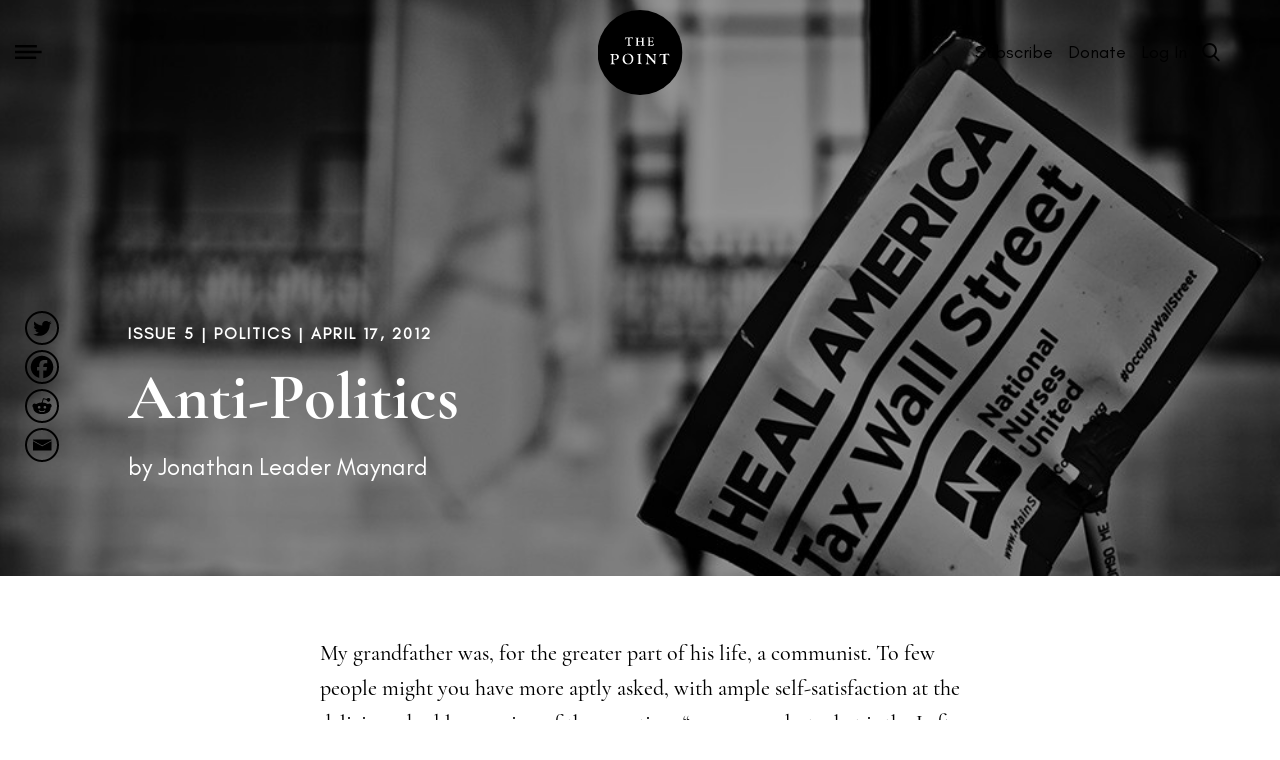

--- FILE ---
content_type: text/html; charset=UTF-8
request_url: https://thepointmag.com/politics/anti-politics-2/
body_size: 31730
content:
<!DOCTYPE html>
<html lang="en-US">
    <head>
	<meta charset="UTF-8">
	<meta name="viewport" content="width=device-width, initial-scale=1">
	<link rel="profile" href="http://gmpg.org/xfn/11">

	<script src="https://thepointmag.com/wp-content/themes/thepoint/assets/js/jquery.js"></script>

	<link rel="stylesheet" type="text/css" href="https://thepointmag.com/wp-content/themes/thepoint/assets/css/multilevel-menu/normalize.css" />
	<link rel="stylesheet" type="text/css" href="https://thepointmag.com/wp-content/themes/thepoint/assets/css/multilevel-menu/component.css" />


	<link rel="stylesheet" href="https://thepointmag.com/wp-content/themes/thepoint/assets/scroller/style.css">
	<link rel="stylesheet" href="https://thepointmag.com/wp-content/themes/thepoint/assets/scroller/jquery.mCustomScrollbar.css">


	<link rel="stylesheet" href="https://fonts.googleapis.com/css?family=Cormorant+Garamond:300,300i,400,400i|Lato:400,700" />



	<script defer src="https://thepointmag.com/wp-content/themes/thepoint/assets/js/morphing-search/classie.js"></script>
	<script defer src="https://thepointmag.com/wp-content/themes/thepoint/assets/js/morphing-search/morphing.js"></script>



	<link rel="stylesheet" type="text/css" href="https://thepointmag.com/wp-content/themes/thepoint/assets/css/morphing-search/normalize.css" />
	<link rel="stylesheet" type="text/css" href="https://thepointmag.com/wp-content/themes/thepoint/assets/css/morphing-search/component.css" />
	<link rel="stylesheet" type="text/css" href="https://thepointmag.com/wp-content/themes/thepoint/assets/css/bootstrap.min.css" />
	<link rel="stylesheet" type="text/css" href="https://thepointmag.com/wp-content/themes/thepoint/assets/css/animate.min.css">

	<link rel="stylesheet" type="text/css" href="https://thepointmag.com/wp-content/themes/thepoint/assets/css/main.css">

	<script  src="https://thepointmag.com/wp-content/themes/thepoint/assets/js/wow.min.js"></script>
	<script type="text/javascript" src="//cdn.jsdelivr.net/npm/slick-carousel@1.8.1/slick/slick.min.js"></script>


	<meta name='robots' content='index, follow, max-image-preview:large, max-snippet:-1, max-video-preview:-1' />
	<style>img:is([sizes="auto" i], [sizes^="auto," i]) { contain-intrinsic-size: 3000px 1500px }</style>
	<script>window._wca = window._wca || [];</script>

	<!-- This site is optimized with the Yoast SEO plugin v24.6 - https://yoast.com/wordpress/plugins/seo/ -->
	<title>Anti-Politics | The Point Magazine</title>
	<link rel="canonical" href="https://thepointmag.com/politics/anti-politics-2/" />
	<meta property="og:locale" content="en_US" />
	<meta property="og:type" content="article" />
	<meta property="og:title" content="Anti-Politics | The Point Magazine" />
	<meta property="og:description" content="The news in 2011 was dominated by some of the most archetypal instances of oppositional politics that human society can produce, in the Arab Spring and then Occupy Wall Street. Millions have been mobilized without any specific vision of the future or common political program, united instead by common antipathy towards authoritarianism and injustice." />
	<meta property="og:url" content="https://thepointmag.com/politics/anti-politics-2/" />
	<meta property="og:site_name" content="The Point Magazine" />
	<meta property="article:publisher" content="https://facebook.com/thepointmag/" />
	<meta property="article:published_time" content="2012-04-17T16:11:14+00:00" />
	<meta property="article:modified_time" content="2019-04-27T03:55:39+00:00" />
	<meta property="og:image" content="https://thepointmag.com/wp-content/uploads/2018/04/Anti-Politics_Maynard.jpg" />
	<meta property="og:image:width" content="1000" />
	<meta property="og:image:height" content="667" />
	<meta property="og:image:type" content="image/jpeg" />
	<meta name="author" content="Jonathan Leader Maynard" />
	<meta name="twitter:card" content="summary_large_image" />
	<meta name="twitter:creator" content="@the_point_mag" />
	<meta name="twitter:site" content="@the_point_mag" />
	<meta name="twitter:label1" content="Written by" />
	<meta name="twitter:data1" content="Jonathan Leader Maynard" />
	<meta name="twitter:label2" content="Est. reading time" />
	<meta name="twitter:data2" content="17 minutes" />
	<script type="application/ld+json" class="yoast-schema-graph">{"@context":"https://schema.org","@graph":[{"@type":"Article","@id":"https://thepointmag.com/politics/anti-politics-2/#article","isPartOf":{"@id":"https://thepointmag.com/politics/anti-politics-2/"},"author":[{"@id":"https://thepointmag.com/#/schema/person/8f596d7431528e2c7dc5918a626749a7"}],"headline":"Anti-Politics","datePublished":"2012-04-17T16:11:14+00:00","dateModified":"2019-04-27T03:55:39+00:00","mainEntityOfPage":{"@id":"https://thepointmag.com/politics/anti-politics-2/"},"wordCount":3382,"commentCount":0,"publisher":{"@id":"https://thepointmag.com/#organization"},"image":{"@id":"https://thepointmag.com/politics/anti-politics-2/#primaryimage"},"thumbnailUrl":"https://thepointmag.com/wp-content/uploads/2018/04/Anti-Politics_Maynard.jpg","articleSection":["Politics"],"inLanguage":"en-US","potentialAction":[{"@type":"CommentAction","name":"Comment","target":["https://thepointmag.com/politics/anti-politics-2/#respond"]}]},{"@type":"WebPage","@id":"https://thepointmag.com/politics/anti-politics-2/","url":"https://thepointmag.com/politics/anti-politics-2/","name":"Anti-Politics | The Point Magazine","isPartOf":{"@id":"https://thepointmag.com/#website"},"primaryImageOfPage":{"@id":"https://thepointmag.com/politics/anti-politics-2/#primaryimage"},"image":{"@id":"https://thepointmag.com/politics/anti-politics-2/#primaryimage"},"thumbnailUrl":"https://thepointmag.com/wp-content/uploads/2018/04/Anti-Politics_Maynard.jpg","datePublished":"2012-04-17T16:11:14+00:00","dateModified":"2019-04-27T03:55:39+00:00","breadcrumb":{"@id":"https://thepointmag.com/politics/anti-politics-2/#breadcrumb"},"inLanguage":"en-US","potentialAction":[{"@type":"ReadAction","target":["https://thepointmag.com/politics/anti-politics-2/"]}]},{"@type":"ImageObject","inLanguage":"en-US","@id":"https://thepointmag.com/politics/anti-politics-2/#primaryimage","url":"https://thepointmag.com/wp-content/uploads/2018/04/Anti-Politics_Maynard.jpg","contentUrl":"https://thepointmag.com/wp-content/uploads/2018/04/Anti-Politics_Maynard.jpg","width":1000,"height":667},{"@type":"BreadcrumbList","@id":"https://thepointmag.com/politics/anti-politics-2/#breadcrumb","itemListElement":[{"@type":"ListItem","position":1,"name":"Home","item":"https://thepointmag.com/"},{"@type":"ListItem","position":2,"name":"Anti-Politics"}]},{"@type":"WebSite","@id":"https://thepointmag.com/#website","url":"https://thepointmag.com/","name":"The Point Magazine","description":"A magazine of the examined life","publisher":{"@id":"https://thepointmag.com/#organization"},"potentialAction":[{"@type":"SearchAction","target":{"@type":"EntryPoint","urlTemplate":"https://thepointmag.com/?s={search_term_string}"},"query-input":{"@type":"PropertyValueSpecification","valueRequired":true,"valueName":"search_term_string"}}],"inLanguage":"en-US"},{"@type":"Organization","@id":"https://thepointmag.com/#organization","name":"The Point Magazine","url":"https://thepointmag.com/","logo":{"@type":"ImageObject","inLanguage":"en-US","@id":"https://thepointmag.com/#/schema/logo/image/","url":"https://thepointmag.com/wp-content/uploads/2019/10/point-logo-125.png","contentUrl":"https://thepointmag.com/wp-content/uploads/2019/10/point-logo-125.png","width":125,"height":125,"caption":"The Point Magazine"},"image":{"@id":"https://thepointmag.com/#/schema/logo/image/"},"sameAs":["https://facebook.com/thepointmag/","https://x.com/the_point_mag","https://instagram.com/thepointmag/","https://www.youtube.com/channel/UCy1LwYoFXBqnhfZRnSWDccw"]},{"@type":"Person","@id":"https://thepointmag.com/#/schema/person/8f596d7431528e2c7dc5918a626749a7","name":"Jonathan Leader Maynard","image":{"@type":"ImageObject","inLanguage":"en-US","@id":"https://thepointmag.com/#/schema/person/image/33bf0b82d0157d65370b3870e80e5f4f","url":"https://secure.gravatar.com/avatar/d61093be9dddb6f4a13d4e4545c857c7e7f9f8bb9b2a54f03a1ab001d8ea480d?s=96&d=mm&r=g","contentUrl":"https://secure.gravatar.com/avatar/d61093be9dddb6f4a13d4e4545c857c7e7f9f8bb9b2a54f03a1ab001d8ea480d?s=96&d=mm&r=g","caption":"Jonathan Leader Maynard"},"url":"https://thepointmag.com/author/jonathanleadermaynard/"}]}</script>
	<!-- / Yoast SEO plugin. -->


<link rel='dns-prefetch' href='//proxy.beyondwords.io' />
<link rel='dns-prefetch' href='//plausible.io' />
<link rel='dns-prefetch' href='//stats.wp.com' />
<link rel='preconnect' href='//c0.wp.com' />
<link rel="alternate" type="application/rss+xml" title="The Point Magazine &raquo; Feed" href="https://thepointmag.com/feed/" />
<link rel="alternate" type="application/rss+xml" title="The Point Magazine &raquo; Comments Feed" href="https://thepointmag.com/comments/feed/" />
<link rel="alternate" type="application/rss+xml" title="The Point Magazine &raquo; Anti-Politics Comments Feed" href="https://thepointmag.com/politics/anti-politics-2/feed/" />
<style id='classic-theme-styles-inline-css' type='text/css'>
/*! This file is auto-generated */
.wp-block-button__link{color:#fff;background-color:#32373c;border-radius:9999px;box-shadow:none;text-decoration:none;padding:calc(.667em + 2px) calc(1.333em + 2px);font-size:1.125em}.wp-block-file__button{background:#32373c;color:#fff;text-decoration:none}
</style>
<style id='co-authors-plus-coauthors-style-inline-css' type='text/css'>
.wp-block-co-authors-plus-coauthors.is-layout-flow [class*=wp-block-co-authors-plus]{display:inline}

</style>
<style id='co-authors-plus-avatar-style-inline-css' type='text/css'>
.wp-block-co-authors-plus-avatar :where(img){height:auto;max-width:100%;vertical-align:bottom}.wp-block-co-authors-plus-coauthors.is-layout-flow .wp-block-co-authors-plus-avatar :where(img){vertical-align:middle}.wp-block-co-authors-plus-avatar:is(.alignleft,.alignright){display:table}.wp-block-co-authors-plus-avatar.aligncenter{display:table;margin-inline:auto}

</style>
<style id='co-authors-plus-image-style-inline-css' type='text/css'>
.wp-block-co-authors-plus-image{margin-bottom:0}.wp-block-co-authors-plus-image :where(img){height:auto;max-width:100%;vertical-align:bottom}.wp-block-co-authors-plus-coauthors.is-layout-flow .wp-block-co-authors-plus-image :where(img){vertical-align:middle}.wp-block-co-authors-plus-image:is(.alignfull,.alignwide) :where(img){width:100%}.wp-block-co-authors-plus-image:is(.alignleft,.alignright){display:table}.wp-block-co-authors-plus-image.aligncenter{display:table;margin-inline:auto}

</style>
<style id='jetpack-sharing-buttons-style-inline-css' type='text/css'>
.jetpack-sharing-buttons__services-list{display:flex;flex-direction:row;flex-wrap:wrap;gap:0;list-style-type:none;margin:5px;padding:0}.jetpack-sharing-buttons__services-list.has-small-icon-size{font-size:12px}.jetpack-sharing-buttons__services-list.has-normal-icon-size{font-size:16px}.jetpack-sharing-buttons__services-list.has-large-icon-size{font-size:24px}.jetpack-sharing-buttons__services-list.has-huge-icon-size{font-size:36px}@media print{.jetpack-sharing-buttons__services-list{display:none!important}}.editor-styles-wrapper .wp-block-jetpack-sharing-buttons{gap:0;padding-inline-start:0}ul.jetpack-sharing-buttons__services-list.has-background{padding:1.25em 2.375em}
</style>
<style id='global-styles-inline-css' type='text/css'>
:root{--wp--preset--aspect-ratio--square: 1;--wp--preset--aspect-ratio--4-3: 4/3;--wp--preset--aspect-ratio--3-4: 3/4;--wp--preset--aspect-ratio--3-2: 3/2;--wp--preset--aspect-ratio--2-3: 2/3;--wp--preset--aspect-ratio--16-9: 16/9;--wp--preset--aspect-ratio--9-16: 9/16;--wp--preset--color--black: #000000;--wp--preset--color--cyan-bluish-gray: #abb8c3;--wp--preset--color--white: #ffffff;--wp--preset--color--pale-pink: #f78da7;--wp--preset--color--vivid-red: #cf2e2e;--wp--preset--color--luminous-vivid-orange: #ff6900;--wp--preset--color--luminous-vivid-amber: #fcb900;--wp--preset--color--light-green-cyan: #7bdcb5;--wp--preset--color--vivid-green-cyan: #00d084;--wp--preset--color--pale-cyan-blue: #8ed1fc;--wp--preset--color--vivid-cyan-blue: #0693e3;--wp--preset--color--vivid-purple: #9b51e0;--wp--preset--gradient--vivid-cyan-blue-to-vivid-purple: linear-gradient(135deg,rgba(6,147,227,1) 0%,rgb(155,81,224) 100%);--wp--preset--gradient--light-green-cyan-to-vivid-green-cyan: linear-gradient(135deg,rgb(122,220,180) 0%,rgb(0,208,130) 100%);--wp--preset--gradient--luminous-vivid-amber-to-luminous-vivid-orange: linear-gradient(135deg,rgba(252,185,0,1) 0%,rgba(255,105,0,1) 100%);--wp--preset--gradient--luminous-vivid-orange-to-vivid-red: linear-gradient(135deg,rgba(255,105,0,1) 0%,rgb(207,46,46) 100%);--wp--preset--gradient--very-light-gray-to-cyan-bluish-gray: linear-gradient(135deg,rgb(238,238,238) 0%,rgb(169,184,195) 100%);--wp--preset--gradient--cool-to-warm-spectrum: linear-gradient(135deg,rgb(74,234,220) 0%,rgb(151,120,209) 20%,rgb(207,42,186) 40%,rgb(238,44,130) 60%,rgb(251,105,98) 80%,rgb(254,248,76) 100%);--wp--preset--gradient--blush-light-purple: linear-gradient(135deg,rgb(255,206,236) 0%,rgb(152,150,240) 100%);--wp--preset--gradient--blush-bordeaux: linear-gradient(135deg,rgb(254,205,165) 0%,rgb(254,45,45) 50%,rgb(107,0,62) 100%);--wp--preset--gradient--luminous-dusk: linear-gradient(135deg,rgb(255,203,112) 0%,rgb(199,81,192) 50%,rgb(65,88,208) 100%);--wp--preset--gradient--pale-ocean: linear-gradient(135deg,rgb(255,245,203) 0%,rgb(182,227,212) 50%,rgb(51,167,181) 100%);--wp--preset--gradient--electric-grass: linear-gradient(135deg,rgb(202,248,128) 0%,rgb(113,206,126) 100%);--wp--preset--gradient--midnight: linear-gradient(135deg,rgb(2,3,129) 0%,rgb(40,116,252) 100%);--wp--preset--font-size--small: 13px;--wp--preset--font-size--medium: 20px;--wp--preset--font-size--large: 36px;--wp--preset--font-size--x-large: 42px;--wp--preset--font-family--inter: "Inter", sans-serif;--wp--preset--font-family--cardo: Cardo;--wp--preset--spacing--20: 0.44rem;--wp--preset--spacing--30: 0.67rem;--wp--preset--spacing--40: 1rem;--wp--preset--spacing--50: 1.5rem;--wp--preset--spacing--60: 2.25rem;--wp--preset--spacing--70: 3.38rem;--wp--preset--spacing--80: 5.06rem;--wp--preset--shadow--natural: 6px 6px 9px rgba(0, 0, 0, 0.2);--wp--preset--shadow--deep: 12px 12px 50px rgba(0, 0, 0, 0.4);--wp--preset--shadow--sharp: 6px 6px 0px rgba(0, 0, 0, 0.2);--wp--preset--shadow--outlined: 6px 6px 0px -3px rgba(255, 255, 255, 1), 6px 6px rgba(0, 0, 0, 1);--wp--preset--shadow--crisp: 6px 6px 0px rgba(0, 0, 0, 1);}:where(.is-layout-flex){gap: 0.5em;}:where(.is-layout-grid){gap: 0.5em;}body .is-layout-flex{display: flex;}.is-layout-flex{flex-wrap: wrap;align-items: center;}.is-layout-flex > :is(*, div){margin: 0;}body .is-layout-grid{display: grid;}.is-layout-grid > :is(*, div){margin: 0;}:where(.wp-block-columns.is-layout-flex){gap: 2em;}:where(.wp-block-columns.is-layout-grid){gap: 2em;}:where(.wp-block-post-template.is-layout-flex){gap: 1.25em;}:where(.wp-block-post-template.is-layout-grid){gap: 1.25em;}.has-black-color{color: var(--wp--preset--color--black) !important;}.has-cyan-bluish-gray-color{color: var(--wp--preset--color--cyan-bluish-gray) !important;}.has-white-color{color: var(--wp--preset--color--white) !important;}.has-pale-pink-color{color: var(--wp--preset--color--pale-pink) !important;}.has-vivid-red-color{color: var(--wp--preset--color--vivid-red) !important;}.has-luminous-vivid-orange-color{color: var(--wp--preset--color--luminous-vivid-orange) !important;}.has-luminous-vivid-amber-color{color: var(--wp--preset--color--luminous-vivid-amber) !important;}.has-light-green-cyan-color{color: var(--wp--preset--color--light-green-cyan) !important;}.has-vivid-green-cyan-color{color: var(--wp--preset--color--vivid-green-cyan) !important;}.has-pale-cyan-blue-color{color: var(--wp--preset--color--pale-cyan-blue) !important;}.has-vivid-cyan-blue-color{color: var(--wp--preset--color--vivid-cyan-blue) !important;}.has-vivid-purple-color{color: var(--wp--preset--color--vivid-purple) !important;}.has-black-background-color{background-color: var(--wp--preset--color--black) !important;}.has-cyan-bluish-gray-background-color{background-color: var(--wp--preset--color--cyan-bluish-gray) !important;}.has-white-background-color{background-color: var(--wp--preset--color--white) !important;}.has-pale-pink-background-color{background-color: var(--wp--preset--color--pale-pink) !important;}.has-vivid-red-background-color{background-color: var(--wp--preset--color--vivid-red) !important;}.has-luminous-vivid-orange-background-color{background-color: var(--wp--preset--color--luminous-vivid-orange) !important;}.has-luminous-vivid-amber-background-color{background-color: var(--wp--preset--color--luminous-vivid-amber) !important;}.has-light-green-cyan-background-color{background-color: var(--wp--preset--color--light-green-cyan) !important;}.has-vivid-green-cyan-background-color{background-color: var(--wp--preset--color--vivid-green-cyan) !important;}.has-pale-cyan-blue-background-color{background-color: var(--wp--preset--color--pale-cyan-blue) !important;}.has-vivid-cyan-blue-background-color{background-color: var(--wp--preset--color--vivid-cyan-blue) !important;}.has-vivid-purple-background-color{background-color: var(--wp--preset--color--vivid-purple) !important;}.has-black-border-color{border-color: var(--wp--preset--color--black) !important;}.has-cyan-bluish-gray-border-color{border-color: var(--wp--preset--color--cyan-bluish-gray) !important;}.has-white-border-color{border-color: var(--wp--preset--color--white) !important;}.has-pale-pink-border-color{border-color: var(--wp--preset--color--pale-pink) !important;}.has-vivid-red-border-color{border-color: var(--wp--preset--color--vivid-red) !important;}.has-luminous-vivid-orange-border-color{border-color: var(--wp--preset--color--luminous-vivid-orange) !important;}.has-luminous-vivid-amber-border-color{border-color: var(--wp--preset--color--luminous-vivid-amber) !important;}.has-light-green-cyan-border-color{border-color: var(--wp--preset--color--light-green-cyan) !important;}.has-vivid-green-cyan-border-color{border-color: var(--wp--preset--color--vivid-green-cyan) !important;}.has-pale-cyan-blue-border-color{border-color: var(--wp--preset--color--pale-cyan-blue) !important;}.has-vivid-cyan-blue-border-color{border-color: var(--wp--preset--color--vivid-cyan-blue) !important;}.has-vivid-purple-border-color{border-color: var(--wp--preset--color--vivid-purple) !important;}.has-vivid-cyan-blue-to-vivid-purple-gradient-background{background: var(--wp--preset--gradient--vivid-cyan-blue-to-vivid-purple) !important;}.has-light-green-cyan-to-vivid-green-cyan-gradient-background{background: var(--wp--preset--gradient--light-green-cyan-to-vivid-green-cyan) !important;}.has-luminous-vivid-amber-to-luminous-vivid-orange-gradient-background{background: var(--wp--preset--gradient--luminous-vivid-amber-to-luminous-vivid-orange) !important;}.has-luminous-vivid-orange-to-vivid-red-gradient-background{background: var(--wp--preset--gradient--luminous-vivid-orange-to-vivid-red) !important;}.has-very-light-gray-to-cyan-bluish-gray-gradient-background{background: var(--wp--preset--gradient--very-light-gray-to-cyan-bluish-gray) !important;}.has-cool-to-warm-spectrum-gradient-background{background: var(--wp--preset--gradient--cool-to-warm-spectrum) !important;}.has-blush-light-purple-gradient-background{background: var(--wp--preset--gradient--blush-light-purple) !important;}.has-blush-bordeaux-gradient-background{background: var(--wp--preset--gradient--blush-bordeaux) !important;}.has-luminous-dusk-gradient-background{background: var(--wp--preset--gradient--luminous-dusk) !important;}.has-pale-ocean-gradient-background{background: var(--wp--preset--gradient--pale-ocean) !important;}.has-electric-grass-gradient-background{background: var(--wp--preset--gradient--electric-grass) !important;}.has-midnight-gradient-background{background: var(--wp--preset--gradient--midnight) !important;}.has-small-font-size{font-size: var(--wp--preset--font-size--small) !important;}.has-medium-font-size{font-size: var(--wp--preset--font-size--medium) !important;}.has-large-font-size{font-size: var(--wp--preset--font-size--large) !important;}.has-x-large-font-size{font-size: var(--wp--preset--font-size--x-large) !important;}
:where(.wp-block-post-template.is-layout-flex){gap: 1.25em;}:where(.wp-block-post-template.is-layout-grid){gap: 1.25em;}
:where(.wp-block-columns.is-layout-flex){gap: 2em;}:where(.wp-block-columns.is-layout-grid){gap: 2em;}
:root :where(.wp-block-pullquote){font-size: 1.5em;line-height: 1.6;}
</style>
<style id='woocommerce-inline-inline-css' type='text/css'>
.woocommerce form .form-row .required { visibility: visible; }
</style>
<style id='akismet-widget-style-inline-css' type='text/css'>

			.a-stats {
				--akismet-color-mid-green: #357b49;
				--akismet-color-white: #fff;
				--akismet-color-light-grey: #f6f7f7;

				max-width: 350px;
				width: auto;
			}

			.a-stats * {
				all: unset;
				box-sizing: border-box;
			}

			.a-stats strong {
				font-weight: 600;
			}

			.a-stats a.a-stats__link,
			.a-stats a.a-stats__link:visited,
			.a-stats a.a-stats__link:active {
				background: var(--akismet-color-mid-green);
				border: none;
				box-shadow: none;
				border-radius: 8px;
				color: var(--akismet-color-white);
				cursor: pointer;
				display: block;
				font-family: -apple-system, BlinkMacSystemFont, 'Segoe UI', 'Roboto', 'Oxygen-Sans', 'Ubuntu', 'Cantarell', 'Helvetica Neue', sans-serif;
				font-weight: 500;
				padding: 12px;
				text-align: center;
				text-decoration: none;
				transition: all 0.2s ease;
			}

			/* Extra specificity to deal with TwentyTwentyOne focus style */
			.widget .a-stats a.a-stats__link:focus {
				background: var(--akismet-color-mid-green);
				color: var(--akismet-color-white);
				text-decoration: none;
			}

			.a-stats a.a-stats__link:hover {
				filter: brightness(110%);
				box-shadow: 0 4px 12px rgba(0, 0, 0, 0.06), 0 0 2px rgba(0, 0, 0, 0.16);
			}

			.a-stats .count {
				color: var(--akismet-color-white);
				display: block;
				font-size: 1.5em;
				line-height: 1.4;
				padding: 0 13px;
				white-space: nowrap;
			}
		
</style>
<link rel='stylesheet' id='wp-block-library-css' href='https://c0.wp.com/c/6.8.3/wp-includes/css/dist/block-library/style.min.css' type='text/css' media='all' />
<link rel='stylesheet' id='mediaelement-css' href='https://c0.wp.com/c/6.8.3/wp-includes/js/mediaelement/mediaelementplayer-legacy.min.css' type='text/css' media='all' />
<link rel='stylesheet' id='wp-mediaelement-css' href='https://c0.wp.com/c/6.8.3/wp-includes/js/mediaelement/wp-mediaelement.min.css' type='text/css' media='all' />
<link rel='stylesheet' id='wpo_min-header-3-css' href='https://thepointmag.com/wp-content/cache/wpo-minify/1741731742/assets/wpo-minify-header-bbde1c1f.min.css' type='text/css' media='all' />
<link rel='stylesheet' id='woocommerce-layout-css' href='https://c0.wp.com/p/woocommerce/9.7.1/assets/css/woocommerce-layout.css' type='text/css' media='all' />
<style id='woocommerce-layout-inline-css' type='text/css'>

	.infinite-scroll .woocommerce-pagination {
		display: none;
	}
</style>
<link rel='stylesheet' id='woocommerce-smallscreen-css' href='https://c0.wp.com/p/woocommerce/9.7.1/assets/css/woocommerce-smallscreen.css' type='text/css' media='only screen and (max-width: 768px)' />
<link rel='stylesheet' id='woocommerce-general-css' href='https://c0.wp.com/p/woocommerce/9.7.1/assets/css/woocommerce.css' type='text/css' media='all' />
<link rel='stylesheet' id='wpo_min-header-7-css' href='https://thepointmag.com/wp-content/cache/wpo-minify/1741731742/assets/wpo-minify-header-ce7b0f45.min.css' type='text/css' media='all' />
<link rel='stylesheet' id='brands-styles-css' href='https://c0.wp.com/p/woocommerce/9.7.1/assets/css/brands.css' type='text/css' media='all' />
<link rel='stylesheet' id='wpo_min-header-9-css' href='https://thepointmag.com/wp-content/cache/wpo-minify/1741731742/assets/wpo-minify-header-e1152327.min.css' type='text/css' media='all' />
<link rel='stylesheet' id='dashicons-css' href='https://c0.wp.com/c/6.8.3/wp-includes/css/dashicons.min.css' type='text/css' media='all' />
<link rel='stylesheet' id='wpo_min-header-11-css' href='https://thepointmag.com/wp-content/cache/wpo-minify/1741731742/assets/wpo-minify-header-30a827f7.min.css' type='text/css' media='all' />
<script type="text/javascript" src="https://c0.wp.com/c/6.8.3/wp-includes/js/jquery/jquery.min.js" id="jquery-core-js"></script>
<script type="text/javascript" src="https://c0.wp.com/c/6.8.3/wp-includes/js/jquery/jquery-migrate.min.js" id="jquery-migrate-js"></script>
<script type="text/javascript" src="https://c0.wp.com/p/woocommerce/9.7.1/assets/js/jquery-blockui/jquery.blockUI.min.js" id="jquery-blockui-js" defer="defer" data-wp-strategy="defer"></script>
<script type="text/javascript" id="wc-add-to-cart-js-extra">
/* <![CDATA[ */
var wc_add_to_cart_params = {"ajax_url":"\/wp-admin\/admin-ajax.php","wc_ajax_url":"\/?wc-ajax=%%endpoint%%","i18n_view_cart":"View cart","cart_url":"https:\/\/thepointmag.com\/mycart\/","is_cart":"","cart_redirect_after_add":"no"};
/* ]]> */
</script>
<script type="text/javascript" src="https://c0.wp.com/p/woocommerce/9.7.1/assets/js/frontend/add-to-cart.min.js" id="wc-add-to-cart-js" defer="defer" data-wp-strategy="defer"></script>
<script type="text/javascript" src="https://c0.wp.com/p/woocommerce/9.7.1/assets/js/js-cookie/js.cookie.min.js" id="js-cookie-js" defer="defer" data-wp-strategy="defer"></script>
<script type="text/javascript" id="woocommerce-js-extra">
/* <![CDATA[ */
var woocommerce_params = {"ajax_url":"\/wp-admin\/admin-ajax.php","wc_ajax_url":"\/?wc-ajax=%%endpoint%%","i18n_password_show":"Show password","i18n_password_hide":"Hide password"};
/* ]]> */
</script>
<script type="text/javascript" src="https://c0.wp.com/p/woocommerce/9.7.1/assets/js/frontend/woocommerce.min.js" id="woocommerce-js" defer="defer" data-wp-strategy="defer"></script>
<script type="text/javascript" defer data-domain='thepointmag.com' data-api='https://plausible.io/api/event' data-cfasync='false' src="https://plausible.io/js/plausible.outbound-links.js" id="plausible-analytics-js"></script>
<script type="text/javascript" id="plausible-analytics-js-after">
/* <![CDATA[ */
window.plausible = window.plausible || function() { (window.plausible.q = window.plausible.q || []).push(arguments) }
/* ]]> */
</script>
<script type="text/javascript" src="https://stats.wp.com/s-202604.js" id="woocommerce-analytics-js" defer="defer" data-wp-strategy="defer"></script>
<link rel="https://api.w.org/" href="https://thepointmag.com/wp-json/" /><link rel="alternate" title="JSON" type="application/json" href="https://thepointmag.com/wp-json/wp/v2/posts/4168" /><link rel="EditURI" type="application/rsd+xml" title="RSD" href="https://thepointmag.com/xmlrpc.php?rsd" />
<link rel='shortlink' href='https://thepointmag.com/?p=4168' />
<link rel="alternate" title="oEmbed (JSON)" type="application/json+oembed" href="https://thepointmag.com/wp-json/oembed/1.0/embed?url=https%3A%2F%2Fthepointmag.com%2Fpolitics%2Fanti-politics-2%2F" />
<link rel="alternate" title="oEmbed (XML)" type="text/xml+oembed" href="https://thepointmag.com/wp-json/oembed/1.0/embed?url=https%3A%2F%2Fthepointmag.com%2Fpolitics%2Fanti-politics-2%2F&#038;format=xml" />

		<!-- GA Google Analytics @ https://m0n.co/ga -->
		<script async src="https://www.googletagmanager.com/gtag/js?id=G-5H3MX3NLGQ"></script>
		<script>
			window.dataLayer = window.dataLayer || [];
			function gtag(){dataLayer.push(arguments);}
			gtag('js', new Date());
			gtag('config', 'G-5H3MX3NLGQ');
		</script>

	<script>  var el_i13_login_captcha=null; var el_i13_register_captcha=null; </script>	<style>img#wpstats{display:none}</style>
		<link rel="pingback" href="https://thepointmag.com/xmlrpc.php">	<noscript><style>.woocommerce-product-gallery{ opacity: 1 !important; }</style></noscript>
					<link rel="preconnect" href="https://fonts.gstatic.com" crossorigin />
				<link rel="preload" as="style" href="//fonts.googleapis.com/css?family=Open+Sans&display=swap" />
				<link rel="stylesheet" href="//fonts.googleapis.com/css?family=Open+Sans&display=swap" media="all" />
				<style type="text/css">.recentcomments a{display:inline !important;padding:0 !important;margin:0 !important;}</style>		<style type="text/css">
				.site-title,
		.site-description {
			position: absolute;
			clip: rect(1px, 1px, 1px, 1px);
		}
		</style>
				            <style>
				            
					div[id*='ajaxsearchlitesettings'].searchsettings .asl_option_inner label {
						font-size: 0px !important;
						color: rgba(0, 0, 0, 0);
					}
					div[id*='ajaxsearchlitesettings'].searchsettings .asl_option_inner label:after {
						font-size: 11px !important;
						position: absolute;
						top: 0;
						left: 0;
						z-index: 1;
					}
					.asl_w_container {
						width: 100%;
						margin: 0px 0px 0px 0px;
						min-width: 200px;
					}
					div[id*='ajaxsearchlite'].asl_m {
						width: 100%;
					}
					div[id*='ajaxsearchliteres'].wpdreams_asl_results div.resdrg span.highlighted {
						font-weight: bold;
						color: rgba(217, 49, 43, 1);
						background-color: rgba(238, 238, 238, 1);
					}
					div[id*='ajaxsearchliteres'].wpdreams_asl_results .results img.asl_image {
						width: 70px;
						height: 70px;
						object-fit: cover;
					}
					div.asl_r .results {
						max-height: none;
					}
				
							.asl_w, .asl_w * {font-family:"Glacial Indifference" !important;}
							.asl_m input[type=search]::placeholder{font-family:"Glacial Indifference" !important;}
							.asl_m input[type=search]::-webkit-input-placeholder{font-family:"Glacial Indifference" !important;}
							.asl_m input[type=search]::-moz-placeholder{font-family:"Glacial Indifference" !important;}
							.asl_m input[type=search]:-ms-input-placeholder{font-family:"Glacial Indifference" !important;}
						
						div.asl_r.asl_w.vertical .results .item::after {
							display: block;
							position: absolute;
							bottom: 0;
							content: '';
							height: 1px;
							width: 100%;
							background: #D8D8D8;
						}
						div.asl_r.asl_w.vertical .results .item.asl_last_item::after {
							display: none;
						}
					 .results { height: 85vh !important; }
html { overflow: hidden; }			            </style>
			            <style class='wp-fonts-local' type='text/css'>
@font-face{font-family:Inter;font-style:normal;font-weight:300 900;font-display:fallback;src:url('https://thepointmag.com/wp-content/plugins/woocommerce/assets/fonts/Inter-VariableFont_slnt,wght.woff2') format('woff2');font-stretch:normal;}
@font-face{font-family:Cardo;font-style:normal;font-weight:400;font-display:fallback;src:url('https://thepointmag.com/wp-content/plugins/woocommerce/assets/fonts/cardo_normal_400.woff2') format('woff2');}
</style>
		<style type="text/css" id="wp-custom-css">
			.text-white {
  color:#fff;
}

.text-secondary {
  color:#8b8b8b;
  margin:0.5em 0 !important;
}

.form-group {
    margin: -0.1em 0 !important;
}


/* GLOBAL FORM STYLES */

form[id^="form-"] .row > div,
form[id^="form-"] .form-row > div {
  padding-top:0.2em;
  line-height:1.1em;
}


/* Create the indicator (the dot/circle - hidden when not checked) */
.custom-radio .checkmark:after {
  content: "";
  position: absolute;
  display: none;
}

/* Show the indicator (dot/circle) when checked */
.custom-radio input:checked ~ .checkmark:after {
  display: block;
}

/* Style the indicator (dot/circle) */
.custom-radio .checkmark:after {
  top: 5px;
  left: 5px;
  width: 8px;
  height: 8px;
  border-radius: 50%;
  background: #fff;
}

.isundergrad {
  display:inline;
}

.p-isundergrad {
  font-size:1.1em;
}

/* SUBSCRIPTION FORM STYLES */


section[class*="form-"] .underline {
  display: block;
  float: left;  
  margin-right:0.2em;
}

section[class*="form-"] .underline:after {
  width:100%;
}

label[for="btn-signupnow"]{
  display: block;
  margin-top: 0.8em;
  text-align: center;
  color: #fff;
  font-size: 1.1em;
}

.subnav {
  background:#f5f5f5;
  text-transform:uppercase;
  padding:2.2rem 4.5rem;
  font-size:1.1em;
  letter-spacing:0.1em;
}

.subnav li {
  padding:0.2rem 0;
}

#keyrates {
  padding: 1rem 0;
  font-family: GlacialIndifference, Arial, Helvetica, sans-serif !important;
  font-size:1.1em;
}

#keyrates header {
  font-size:1.2em;
  line-height:1em;
  text-transform: uppercase;
  letter-spacing:0.2em;
}


#keyrates p {
  font-family: GlacialIndifference, Arial, Helvetica, sans-serif !important;
}


.form-submission h1,
.form-checkout h1 {
  font-family: GlacialIndifference, Arial, Helvetica, sans-serif !important;
  text-transform: uppercase;
  letter-spacing: 0.2em;
  font-size: 1.2em;
  line-height: 1.4em;
}

.form-submission .section-right {
  padding-top: 2.8em;
}


.pricebox,
.pricebox-callout{
  padding: 1.8rem 1.5rem;
}

.pricebox {
  padding: 0.5rem 0.5rem;
  width: 100%;
  margin: 0 0 2rem 1rem;
}


.pricebox-callout {
  border: 1px solid #000;
  margin-top: 0.2em;
}


.price-dots { 
  background: url('../imgs/dot.png') repeat-x bottom; 
}
.price-field,
.item-field {
  background-color: #FFF;
}

.price-field {
  float:right;
  padding-left:0.4em;
}

.item-field {
  padding-right:0.4em;
}

.dots-link {
  width: 100%;
  /* display: inline-block; */
}

.callout-readerfav {
  background:#000;
  color:#fff;
  display:inline;
  font-size: 1em !important;
  padding: 0.4em 3.5em 0.4em 1.4em;
}




#form-createacct {
  margin-top:1.5em;
}

#form-createacct p,
.form-submission p
 {
  font-size: 1.3em;
  font-family:"GlacialIndifference", Helvetica, Arial, sans-serif !important;
  line-height: 1.2em;
  margin: 1em 0;
}

#form-createacct button {
  background: #000 !important;
  letter-spacing: 1px !important;
  text-align: center !important;
  padding: 10px 70px !important;
  height: auto !important;
  line-height: 1em !important;
  font-family: "GlacialIndifference", Helvetica, Arial, sans-serif !important;
  position: relative;
  text-transform: uppercase;
  letter-spacing: 1px;
  text-align: center;
  border: 1px solid #333;
  color: #FFF;
  transition: all 0.2s ease-in-out;
  margin-bottom: 10px;
  font-size: 1.1em !important;
  cursor: pointer;
  display:block;
}

#form-createacct button:hover,
.jumbotron button:hover {
  color:#000;
  background: #fff !important;
}

.noncallout {
  padding: 0 2rem;
}

.btn-visitstore {
  background: #fff !important;
  font-size: 0.8em !important;
  letter-spacing: 0.1em !important;
  text-align: center !important;
  padding: 0.4em 2em !important;
  height: auto !important;
  line-height: 1em !important;
  font-family: "GlacialIndifference", Helvetica, Arial, sans-serif !important;
  position: relative;
  text-transform: uppercase;
  border: 1px solid #333;
  color: #000;
  transition: all 0.2s ease-in-out;
  margin: 1rem auto;
  cursor: pointer;
  display:block;
  font-family: GlacialIndifference !important;
}

.btn-visitstore:hover {
  background: #000 !important;
  color: #fff;
}


.col-visitstore {
  font-family: CormorantGaramond;
  text-align:center;
  font-size: 1.2em;
}

form[id="form-createacct"] input[type="text"],
form[id="form-createacct"] input[type="password"],
form[id="form-createacct"] input[type="email"] {
  width: 100%;
  margin-right: 0.8em;
  font-size: 1em;
  letter-spacing: 0.1em;
  padding: 0.5em 1em;
  outline: 1px solid #b7b7b7;
  border-radius: 0 !important;
  border: 0 !important;
}

.form-submission .col-md-8 {
  padding-left:0 !important;
  padding-right:0 !important;
}

form[id="form-createacct"] div[class="col-md-12"] {
  padding:0 0 1.1em 0 !important;
}

form[id="form-createacct"] div[class="col-md-6"]:nth-child(1) {
  padding:0 1.1em 1.1em 0 !important;
}

form[id="form-createacct"] div[class="col-md-6"]:nth-child(2) {
  padding:0 0 1.1em 1.1em !important;
}

.form-submission .list-unstyled {
  list-style:disc !important;
  padding-left: 3.5em !important;
}

.form-submission .list-unstyled > li {
  display: list-item !important;
}

.form-checkout select,
.form-submission select {
  margin: 0.6em 0;
	-moz-border-radius: 0 !important;
	border-radius: 0 !important;
  border:0;
  outline:1px solid #b7b7b7 !important;
  background-color: #fff;
}

.form-submission .section-left {
  padding-left:0 !important;
}

/* CHECKOUT FORM STYLES */

.form-checkout h1 {
 padding:0 15px;
}

#form-checkout select[name="fctry"] {
  width: 100%;
}

#form-checkout input[type="text"] {
  margin: 0.6em 0;
  font-size: 1em;
  letter-spacing: 0.1em;
  padding: 0.5em 1em;
  outline: 1px solid #b7b7b7;
  border-radius: 0 !important;
  border: 0 !important;
}

#form-checkout button {
  background: #000 !important;
  letter-spacing: 1px !important;
  text-align: center !important;
  padding: 10px 70px !important;
  height: auto !important;
  line-height: 1em !important;
  font-family: "GlacialIndifference", Helvetica, Arial, sans-serif !important;
  position: relative;
  text-transform: uppercase;
  letter-spacing: 1px;
  text-align: center;
  border: 1px solid #333;
  color: #FFF;
  transition: all 0.2s ease-in-out;
  margin: 2.5em 0;
  font-size: 1.1em !important;
  cursor: pointer;
  display:block;
  width:100%;
}

#form-checkout h1,
#form-checkout h2 {
  padding:0 15px;
}

#form-checkout h2 {
  font-family: GlacialIndifference, Arial, Helvetica, sans-serif !important;
  text-transform: uppercase;
  letter-spacing: 0.2em;
  font-size: 1.2em;
  line-height: 1.4em;
  margin-top: 4rem;
}

#form-checkout h3 {
  font-family: GlacialIndifference, Arial, Helvetica, sans-serif !important;
  text-transform: capitalize;
  letter-spacing: 0.2em;
  font-size: 1em;
  line-height: 1.4em;
  margin-top: 2rem;
}

#form-checkout .col-md-12 h2 {
  padding:0 !important;
}

#form-checkout p {
  font-family: GlacialIndifference, Arial, Helvetica, sans-serif !important;
  line-height: 1.2em;
}

#form-checkout .pf {
  font-size: 2em;
}

#form-checkout .txt-thankyou {
  font-size: 1.5em;
}

#form-checkout .section-right .table tr td:last-child {
  text-align: right !important;
}

#form-checkout .btn-coupon {
  margin:0 !important;
}

.table-borderless {
  font-size:1.2em;
}


.table-borderless th,
.table-borderless td {
  border-bottom:0 !important;
  border-top:0 !important;
  padding:0.1em 0 !important;
  text-align:left;
  letter-spacing:0.1em;
}

.table-borderless tr td:last-child,
.table-borderless tr th:last-child  {
  text-align:right;
}


.table-borderless th {
  font-size:1.1em;
}

/* SIDE NAV STYLES  */


/* thank you page */

.thankyou table,
.myaccount table {
  width:50% !important;
  display:block;
  margin:0 auto 2em auto;
}

.thankyou table th,
.thankyou table td,
.myaccount table th,
.myaccount table td {
  width:50%;
  text-align:left !important;
}

.thankyou table.table td,
.myaccount table.table td {
  padding-bottom:1em !important;
}


.thankyou table th,
.myaccount table th  {
  text-transform: uppercase;
}

.thankyou .table-responsive,
.myaccount .table-responsive {
  display:table;
  border: none;
}


.thankyou p {
  margin:3em 0 3em 0;
  font-family: GlacialIndifference;
  line-height: 1.1em;
  text-align: center;
}


.thankyou h1,
.myaccount h1 { 
  margin-top: 2.5em;
  font-family: GlacialIndifference !important;
  line-height: 1.1em;
  text-align: center !important;
  font-size: 3.8em;
}

.thankyou h2,
.myaccount h2 {
  margin-top: 3em;
  font-family: GlacialIndifference !important;
  font-size: 1.8em;
  line-height: 1.1em;
  text-align: center;
  text-transform: uppercase;
  letter-spacing: 2px;
}


.myaccount h3 {
  font-family: GlacialIndifference !important;
  text-transform: uppercase;
  font-size: 1.3em;
  line-height: 1.1em;
  letter-spacing: 2px;
  text-align: center;
  margin:-1em 0 3em 0;
}

.thankyou .underline,
.myaccount .underline {
  width:6em;
  display:block;
  margin:0 auto;
}

.thankyou .underline::after,
.myaccount .underline::after {
  width:6em;
  margin:0 auto 3em auto;
}

.thankyou .intropara {
  font-family: CormorantGaramond !important;
  font-size: 1.9em;
  margin: 2em 0;
}


.myaccount {
  display:block;
  margin:0 auto;
}

.myaccount nav {
  margin: 0 auto;
}

.myaccount nav ul {
  width:55%;
  margin:0 auto;
  padding:0;
}

.myaccount nav ul li {
  width: 49%;
  margin-bottom:1.5em;
  display: inline-block;
}

.myaccount nav ul li:nth-child(even) {
  float:right !important;
}

@media only screen and (max-width:600px) {
  .myaccount nav ul li {
    width: 100%;
  }
}


.myaccount button {
  width:90%;
  border: 1px solid #000;
  font-family: GlacialIndifference !important;
  text-transform: uppercase;
  font-size: 1.3em;
  line-height: 1.1em;
  padding:1rem 3rem;
}

h2.title-nav {
  font-size: 1.4em !important;
  letter-spacing: 2px !important;
  margin-bottom: 3rem !important; 
}

/* Change the white to any color ;) */
input:-webkit-autofill,
input:-webkit-autofill:hover, 
input:-webkit-autofill:focus, 
input:-webkit-autofill:active {
    -webkit-box-shadow: 0 0 0 30px #fff inset !important;
}


input:-moz-autofill,
input:-moz-autofill:hover, 
input:-moz-autofill:focus, 
input:-moz-autofill:active  {
    -moz-box-shadow: 0 0 0 30px #fff inset !important;
}

.footer-text {
  width:55%;
  display: block;
  margin:2em auto !important;
}


.jquery-modal .modal p {
  font-family: GlacialIndifference, sans-serif !important;
}

.jquery-modal .modal {
  overflow: visible !important;
}

.myaccount .btn-sm {
  font-size:0.8em;
  letter-spacing:0.1em;
  background: #d4d4d4;
  padding:0.4em 0.9em !important;
  border:none;
  display:block !important;
  width:auto !important;
}

.myaccount .table-responsive td {
  padding:0.2em 0.5em !important;
}

.myaccount .table-responsive th {
  padding:0 0.5em !important;
}

.myaccount .table-responsive td input {
  margin-bottom:0.4em;
  border:1px solid #d4d4d4;
}

.myaccount h4 {
  font-family: GlacialIndifference !important;
  text-align: center;
  margin:-1em 0 3em 0;
}

.myaccount .account-message {
  font-family: GlacialIndifference !important;
  text-align: center;
  margin:-1em 0 3em 0;
}

hr.solid {
  border-top: 2px solid #000;
}		</style>
			<style type="text/css">html { overflow: auto; }</style>
    </head>
    <body class="wp-singular post-template-default single single-post postid-4168 single-format-standard wp-theme-thepoint theme-thepoint woocommerce-no-js group-blog">
		<div class="mp-container container header">
	    <div class="mp-pusher" id="mp-pusher">
		<!--   mp-menu -->
		<nav id="mp-menu" class="mp-menu">
		    <div class="mp-level">
			<ul class="menu-block">
			    <li>
				<a href="https://thepointmag.com" class="mp-title main-title">The Point Magazine</a>
			    </li>
			    <li>
				<a class="icon" href="https://thepointmag.com/issue/issue-35">Current Issue</a>
			    </li>

			    <li>
				<a class="icon" href="https://thepointmag.com/symposium/what-is-violence-for">Symposium</a>
			    </li>
			    <li>
				<a href="/magazine"> Archive</a>
				<ul class="menu-block">

				    <li>
					<a href="/magazine">
					    Past Issues
					</a>
				    </li>
				    <li>
					<a class="icon" href="https://thepointmag.com/category/examined-life/">Examined Life</a>
				    </li>
				    <li>
					<a class="icon" href="https://thepointmag.com/category/criticism/">Criticism</a>
				    </li>
				    <li>
					<a class="icon" href="https://thepointmag.com/category/politics/">Politics</a>
				    </li>
				    <li>
					<a class="icon" href="https://thepointmag.com/category/dialogue">Dialogues</a>
				    </li>
				    <li>
					<a class="icon" href="https://thepointmag.com/forms-of-life">Forms of Life</a>
				    </li>

				</ul>

			    </li>
			</ul>
			<hr />
			<ul class="menu-block">


			    <li class="icon">
				<a class="icon" href="https://thepointmag.com/about">About</a>
			    </li>
			    <li>
				<a class="icon" href="https://thepointmag.com/shop">Store</a>
			    </li>
			    <li>
				<a class="icon" href="https://thepointmag.com/submissions">Contribute</a>
			    </li>
			    <li>
				<a class="icon" href="https://thepointmag.com/donate">Donate</a>
			    </li>
			    <li>
				<a class="icon" href="https://thepointmag.com/audio">Audio</a>
			    </li>
			    <li>
				<a class="icon" href="#" onclick="$('#sidebar_signup').toggle();">Newsletter</a>
				<div id="sidebar_signup">
				    <script>(function() {
	window.mc4wp = window.mc4wp || {
		listeners: [],
		forms: {
			on: function(evt, cb) {
				window.mc4wp.listeners.push(
					{
						event   : evt,
						callback: cb
					}
				);
			}
		}
	}
})();
</script><!-- Mailchimp for WordPress v4.10.2 - https://wordpress.org/plugins/mailchimp-for-wp/ --><form id="mc4wp-form-1" class="mc4wp-form mc4wp-form-23579" method="post" data-id="23579" data-name="Newsletter" ><div class="mc4wp-form-fields"><input type="hidden" name="INTERESTS[4bec412c10]" value="Newsletter only">
    <div class='col-md-7 col-sm-12'>
                                              
    <input type="email" name="email" value=""  aria-required="true" aria-invalid="false" placeholder="Enter your email	" style='width: 100%;  padding: 5px; border: 1px solid;'> 
              </div>
    <div class="col-md-5 col-sm-12">
                                                     <input type="submit" value="Sign Up" style='width: 100%;' class='menu-button' />
</div> </div><label style="display: none !important;">Leave this field empty if you're human: <input type="text" name="_mc4wp_honeypot" value="" tabindex="-1" autocomplete="off" /></label><input type="hidden" name="_mc4wp_timestamp" value="1768829526" /><input type="hidden" name="_mc4wp_form_id" value="23579" /><input type="hidden" name="_mc4wp_form_element_id" value="mc4wp-form-1" /><div class="mc4wp-response"></div></form><!-- / Mailchimp for WordPress Plugin -->				</div>
				<script type="text/javascript">$('#sidebar_signup').toggle();</script>
			    </li>




			</ul>
			<hr style="clear: both;"/>
			<ul class="menu-block">
			    <center>
				<li>
				    <a id='subscribe' href="https://thepointmag.com/subscribe">
					<div class="button button-subscribe">Subscribe</div>
				    </a>
				</li>
			    </center>
			    <center>
				<ul class="menu-icons">
				    <a href="https://twitter.com/the_point_mag" target="_blank">
					<li><span></span></li>
				    </a>
				    <a href="https://web.facebook.com/thepointmag/" target="_blank">
					<li><span></span></li>
				    </a>
				    <a href="https://www.instagram.com/thepointmag/" target="_blank">
					<li><span></span></li>
				    </a>
				</ul>
			    </center>

			    <li class="mobile-only">
								    <a class="" href="https://thepointmag.com/login">Log In</a>
							    </li>
			</ul>
		    </div>
		</nav>
		<!-- /mp-menu -->
		<div class="scroller">
		    <!--    this is for emulating position fixed of the nav -->
		</div>
	    </div> <!-- .mp-pusher -->
	</div> <!-- .container -->

	<div id="morphsearch" class="morphsearch morphsearch-form">
	    <div class="asl_w_container asl_w_container_1">
	<div id='ajaxsearchlite1'
		 data-id="1"
		 data-instance="1"
		 class="asl_w asl_m asl_m_1 asl_m_1_1">
		<div class="probox">

	
	<div class='prosettings' style='display:none;' data-opened=0>
				<div class='innericon'>
			<svg version="1.1" xmlns="http://www.w3.org/2000/svg" xmlns:xlink="http://www.w3.org/1999/xlink" x="0px" y="0px" width="22" height="22" viewBox="0 0 512 512" enable-background="new 0 0 512 512" xml:space="preserve">
					<polygon transform = "rotate(90 256 256)" points="142.332,104.886 197.48,50 402.5,256 197.48,462 142.332,407.113 292.727,256 "/>
				</svg>
		</div>
	</div>

	
	
	<div class='proinput'>
        <form role="search" action='#' autocomplete="off"
			  aria-label="Search form">
			<input aria-label="Search input"
				   type='search' class='orig'
				   tabindex="0"
				   name='phrase'
				   placeholder='Search here...'
				   value=''
				   autocomplete="off"/>
			<input aria-label="Search autocomplete input"
				   type='text'
				   class='autocomplete'
				   tabindex="-1"
				   name='phrase'
				   value=''
				   autocomplete="off" disabled/>
			<input type='submit' value="Start search" style='width:0; height: 0; visibility: hidden;'>
		</form>
	</div>

	
	
	<button class='promagnifier' tabindex="0" aria-label="Search magnifier button">
				<span class='innericon' style="display:block;">
			<svg version="1.1" xmlns="http://www.w3.org/2000/svg" xmlns:xlink="http://www.w3.org/1999/xlink" x="0px" y="0px" width="22" height="22" viewBox="0 0 512 512" enable-background="new 0 0 512 512" xml:space="preserve">
					<path d="M460.355,421.59L353.844,315.078c20.041-27.553,31.885-61.437,31.885-98.037
						C385.729,124.934,310.793,50,218.686,50C126.58,50,51.645,124.934,51.645,217.041c0,92.106,74.936,167.041,167.041,167.041
						c34.912,0,67.352-10.773,94.184-29.158L419.945,462L460.355,421.59z M100.631,217.041c0-65.096,52.959-118.056,118.055-118.056
						c65.098,0,118.057,52.959,118.057,118.056c0,65.096-52.959,118.056-118.057,118.056C153.59,335.097,100.631,282.137,100.631,217.041
						z"/>
				</svg>
		</span>
	</button>

	
	
	<div class='proloading'>

		<div class="asl_loader"><div class="asl_loader-inner asl_simple-circle"></div></div>

			</div>

			<div class='proclose'>
			<svg version="1.1" xmlns="http://www.w3.org/2000/svg" xmlns:xlink="http://www.w3.org/1999/xlink" x="0px"
				 y="0px"
				 width="12" height="12" viewBox="0 0 512 512" enable-background="new 0 0 512 512"
				 xml:space="preserve">
				<polygon points="438.393,374.595 319.757,255.977 438.378,137.348 374.595,73.607 255.995,192.225 137.375,73.622 73.607,137.352 192.246,255.983 73.622,374.625 137.352,438.393 256.002,319.734 374.652,438.378 "/>
			</svg>
		</div>
	
	
</div>	</div>
	<div class='asl_data_container' style="display:none !important;">
		<div class="asl_init_data wpdreams_asl_data_ct"
	 style="display:none !important;"
	 id="asl_init_id_1"
	 data-asl-id="1"
	 data-asl-instance="1"
	 data-asldata="[base64]"></div>	<div id="asl_hidden_data">
		<svg style="position:absolute" height="0" width="0">
			<filter id="aslblur">
				<feGaussianBlur in="SourceGraphic" stdDeviation="4"/>
			</filter>
		</svg>
		<svg style="position:absolute" height="0" width="0">
			<filter id="no_aslblur"></filter>
		</svg>
	</div>
	</div>

	<div id='ajaxsearchliteres1'
	 class='vertical wpdreams_asl_results asl_w asl_r asl_r_1 asl_r_1_1'>

	
	<div class="results">

		
		<div class="resdrg">
		</div>

		
	</div>

	
	
</div>

	<div id='__original__ajaxsearchlitesettings1'
		 data-id="1"
		 class="searchsettings wpdreams_asl_settings asl_w asl_s asl_s_1">
		<form name='options'
	  aria-label="Search settings form"
	  autocomplete = 'off'>

	
	
	<input type="hidden" name="filters_changed" style="display:none;" value="0">
	<input type="hidden" name="filters_initial" style="display:none;" value="1">

	<div class="asl_option_inner hiddend">
		<input type='hidden' name='qtranslate_lang' id='qtranslate_lang1'
			   value='0'/>
	</div>

	
	
	<fieldset class="asl_sett_scroll">
		<legend style="display: none;">Generic selectors</legend>
		<div class="asl_option" tabindex="0">
			<div class="asl_option_inner">
				<input type="checkbox" value="exact"
					   aria-label="Exact matches only"
					   name="asl_gen[]" />
				<div class="asl_option_checkbox"></div>
			</div>
			<div class="asl_option_label">
				Exact matches only			</div>
		</div>
		<div class="asl_option" tabindex="0">
			<div class="asl_option_inner">
				<input type="checkbox" value="title"
					   aria-label="Search in title"
					   name="asl_gen[]"  checked="checked"/>
				<div class="asl_option_checkbox"></div>
			</div>
			<div class="asl_option_label">
				Search in title			</div>
		</div>
		<div class="asl_option" tabindex="0">
			<div class="asl_option_inner">
				<input type="checkbox" value="content"
					   aria-label="Search in content"
					   name="asl_gen[]"  checked="checked"/>
				<div class="asl_option_checkbox"></div>
			</div>
			<div class="asl_option_label">
				Search in content			</div>
		</div>
		<div class="asl_option_inner hiddend">
			<input type="checkbox" value="excerpt"
				   aria-label="Search in excerpt"
				   name="asl_gen[]"  checked="checked"/>
			<div class="asl_option_checkbox"></div>
		</div>
	</fieldset>
	<fieldset class="asl_sett_scroll">
		<legend style="display: none;">Post Type Selectors</legend>
					<div class="asl_option" tabindex="0">
				<div class="asl_option_inner">
					<input type="checkbox" value="articles"
						   aria-label="articles"
						   name="customset[]" />
					<div class="asl_option_checkbox"></div>
				</div>
				<div class="asl_option_label">
					articles				</div>
			</div>
						<div class="asl_option_inner hiddend">
				<input type="checkbox" value="guest-author"
					   aria-label="Hidden option, ignore please"
					   name="customset[]" checked="checked"/>
			</div>
						<div class="asl_option_inner hiddend">
				<input type="checkbox" value="post"
					   aria-label="Hidden option, ignore please"
					   name="customset[]" checked="checked"/>
			</div>
						<div class="asl_option_inner hiddend">
				<input type="checkbox" value="page"
					   aria-label="Hidden option, ignore please"
					   name="customset[]" checked="checked"/>
			</div>
						<div class="asl_option_inner hiddend">
				<input type="checkbox" value="Array"
					   aria-label="Hidden option, ignore please"
					   name="customset[]" checked="checked"/>
			</div>
						<div class="asl_option_inner hiddend">
				<input type="checkbox" value="user_request"
					   aria-label="Hidden option, ignore please"
					   name="customset[]" checked="checked"/>
			</div>
				</fieldset>
	
		<fieldset>
							<legend>Filter by Categories</legend>
						<div class='categoryfilter asl_sett_scroll'>
									<div class="asl_option" tabindex="0">
						<div class="asl_option_inner">
							<input type="checkbox" value="2"
								   aria-label="Politics"
								   name="categoryset[]" checked="checked"/>
							<div class="asl_option_checkbox"></div>
						</div>
						<div class="asl_option_label">
							Politics						</div>
					</div>
										<div class="asl_option" tabindex="0">
						<div class="asl_option_inner">
							<input type="checkbox" value="3"
								   aria-label="Criticism"
								   name="categoryset[]" checked="checked"/>
							<div class="asl_option_checkbox"></div>
						</div>
						<div class="asl_option_label">
							Criticism						</div>
					</div>
										<div class="asl_option" tabindex="0">
						<div class="asl_option_inner">
							<input type="checkbox" value="67"
								   aria-label="Examined Life"
								   name="categoryset[]" checked="checked"/>
							<div class="asl_option_checkbox"></div>
						</div>
						<div class="asl_option_label">
							Examined Life						</div>
					</div>
										<div class="asl_option" tabindex="0">
						<div class="asl_option_inner">
							<input type="checkbox" value="224"
								   aria-label="General"
								   name="categoryset[]" checked="checked"/>
							<div class="asl_option_checkbox"></div>
						</div>
						<div class="asl_option_label">
							General						</div>
					</div>
										<div class="asl_option" tabindex="0">
						<div class="asl_option_inner">
							<input type="checkbox" value="1402"
								   aria-label="Letter"
								   name="categoryset[]" checked="checked"/>
							<div class="asl_option_checkbox"></div>
						</div>
						<div class="asl_option_label">
							Letter						</div>
					</div>
										<div class="asl_option" tabindex="0">
						<div class="asl_option_inner">
							<input type="checkbox" value="1352"
								   aria-label="Essays"
								   name="categoryset[]" checked="checked"/>
							<div class="asl_option_checkbox"></div>
						</div>
						<div class="asl_option_label">
							Essays						</div>
					</div>
										<div class="asl_option" tabindex="0">
						<div class="asl_option_inner">
							<input type="checkbox" value="1202"
								   aria-label="Dialogue"
								   name="categoryset[]" checked="checked"/>
							<div class="asl_option_checkbox"></div>
						</div>
						<div class="asl_option_label">
							Dialogue						</div>
					</div>
										<div class="asl_option" tabindex="0">
						<div class="asl_option_inner">
							<input type="checkbox" value="4164"
								   aria-label="Remarks"
								   name="categoryset[]" checked="checked"/>
							<div class="asl_option_checkbox"></div>
						</div>
						<div class="asl_option_label">
							Remarks						</div>
					</div>
										<div class="asl_option" tabindex="0">
						<div class="asl_option_inner">
							<input type="checkbox" value="1305"
								   aria-label="Survey"
								   name="categoryset[]" checked="checked"/>
							<div class="asl_option_checkbox"></div>
						</div>
						<div class="asl_option_label">
							Survey						</div>
					</div>
										<div class="asl_option" tabindex="0">
						<div class="asl_option_inner">
							<input type="checkbox" value="1205"
								   aria-label="Further Materials"
								   name="categoryset[]" checked="checked"/>
							<div class="asl_option_checkbox"></div>
						</div>
						<div class="asl_option_label">
							Further Materials						</div>
					</div>
										<div class="asl_option" tabindex="0">
						<div class="asl_option_inner">
							<input type="checkbox" value="4049"
								   aria-label="Dictionary"
								   name="categoryset[]" checked="checked"/>
							<div class="asl_option_checkbox"></div>
						</div>
						<div class="asl_option_label">
							Dictionary						</div>
					</div>
										<div class="asl_option" tabindex="0">
						<div class="asl_option_inner">
							<input type="checkbox" value="4282"
								   aria-label="Correspondence"
								   name="categoryset[]" checked="checked"/>
							<div class="asl_option_checkbox"></div>
						</div>
						<div class="asl_option_label">
							Correspondence						</div>
					</div>
										<div class="asl_option" tabindex="0">
						<div class="asl_option_inner">
							<input type="checkbox" value="4307"
								   aria-label="Literature"
								   name="categoryset[]" checked="checked"/>
							<div class="asl_option_checkbox"></div>
						</div>
						<div class="asl_option_label">
							Literature						</div>
					</div>
										<div class="asl_option" tabindex="0">
						<div class="asl_option_inner">
							<input type="checkbox" value="4048"
								   aria-label="Reviews"
								   name="categoryset[]" checked="checked"/>
							<div class="asl_option_checkbox"></div>
						</div>
						<div class="asl_option_label">
							Reviews						</div>
					</div>
										<div class="asl_option" tabindex="0">
						<div class="asl_option_inner">
							<input type="checkbox" value="1412"
								   aria-label="Slush Pile"
								   name="categoryset[]" checked="checked"/>
							<div class="asl_option_checkbox"></div>
						</div>
						<div class="asl_option_label">
							Slush Pile						</div>
					</div>
										<div class="asl_option" tabindex="0">
						<div class="asl_option_inner">
							<input type="checkbox" value="4350"
								   aria-label="Reading Room"
								   name="categoryset[]" checked="checked"/>
							<div class="asl_option_checkbox"></div>
						</div>
						<div class="asl_option_label">
							Reading Room						</div>
					</div>
										<div class="asl_option" tabindex="0">
						<div class="asl_option_inner">
							<input type="checkbox" value="1141"
								   aria-label="Advice"
								   name="categoryset[]" checked="checked"/>
							<div class="asl_option_checkbox"></div>
						</div>
						<div class="asl_option_label">
							Advice						</div>
					</div>
					
			</div>
		</fieldset>
		</form>
	</div>
</div>	    <div class="morphsearch-content">
		<div class="container-fluid">
		    <div class="section category-posts related-posts header-related-posts">
			<div class="row">
			    <div class="inner-section search-post-cols">
				<div class="row">

				    <div class="col-md-4 padding-bottom">
					<h4 class="uppercase sec-font padding-bottom-small">The Latest</h4>
										    <div class="search-post padding-bottom-vsmall">
						<a href="https://thepointmag.com/general/the-top-ten-of-2025/">
						    <h3 class="sec-font silent light-weight"> The Top Ten of 2025</h3>
						</a>
					    </div>
										    <div class="search-post padding-bottom-vsmall">
						<a href="https://thepointmag.com/criticism/the-masculine-mystique/">
						    <h3 class="sec-font silent light-weight"> The Masculine Mystique</h3>
						</a>
					    </div>
										    <div class="search-post padding-bottom-vsmall">
						<a href="https://thepointmag.com/criticism/natural-systems/">
						    <h3 class="sec-font silent light-weight"> Natural Systems</h3>
						</a>
					    </div>
										    <div class="search-post padding-bottom-vsmall">
						<a href="https://thepointmag.com/examined-life/into-the-american-night/">
						    <h3 class="sec-font silent light-weight"> Into the American Night</h3>
						</a>
					    </div>
									    </div>
				    <div class="col-md-4 padding-bottom">
					<h4 class="uppercase sec-font padding-bottom-small">The Classics</h4>
										    <div class="search-post padding-bottom-vsmall">
						<a href="https://thepointmag.com/examined-life/hell/">
						    <h3 class="sec-font silent light-weight"> Hell</h3>
						</a>
					    </div>
										    <div class="search-post padding-bottom-vsmall">
						<a href="https://thepointmag.com/examined-life/love-in-the-age-of-the-pickup-artist/">
						    <h3 class="sec-font silent light-weight"> Love in the Age of the Pickup Artist</h3>
						</a>
					    </div>
										    <div class="search-post padding-bottom-vsmall">
						<a href="https://thepointmag.com/criticism/death-is-not-the-end/">
						    <h3 class="sec-font silent light-weight"> Death Is Not the End</h3>
						</a>
					    </div>
									    </div>
				    <div class="col-md-4 padding-bottom">
					<h4 class="uppercase sec-font padding-bottom-small">Most Popular</h4>
										    <div class="search-post padding-bottom-vsmall">
						<a href="https://thepointmag.com/examined-life/against-advice-agnes-callard/">
						    <h3 class="sec-font silent light-weight"> Against Advice</h3>
						</a>
					    </div>
										    <div class="search-post padding-bottom-vsmall">
						<a href="https://thepointmag.com/examined-life/its-all-over/">
						    <h3 class="sec-font silent light-weight"> It’s All Over</h3>
						</a>
					    </div>
										    <div class="search-post padding-bottom-vsmall">
						<a href="https://thepointmag.com/dialogue/wanting-bad-things-andrea-long-chu-responds-amia-srinivasan/">
						    <h3 class="sec-font silent light-weight"> Wanting Bad Things</h3>
						</a>
					    </div>
										    <div class="search-post padding-bottom-vsmall">
						<a href="https://thepointmag.com/examined-life/on-being-an-arsehole/">
						    <h3 class="sec-font silent light-weight"> On Being an Arsehole</h3>
						</a>
					    </div>
									    </div>
				</div> <!-- .row -->
			    </div> <!-- // .inner-section -->
			</div> <!-- // .row -->
		    </div> <!-- .related-post -->
		</div>   <!-- .container-fluid -->
	    </div> <!-- .morphsearch-content -->
	    <span id='closeSearch' class="morphsearch-close"></span>
	</div> <!-- .morphsearch -->
	<div class="overlay"></div>
	<script>
	 $(document).ready(function(){
	     $('#searchIcon').click(function(){

		 $('#morphsearch').fadeIn('slow').addClass('open');
	     });
	     $('#closeSearch').click(function(){
		 $('#morphsearch').removeClass('open').fadeOut('slow');
	     });
	 });
	</script>
	<script>
	 $(document).ready(function(){
	     $('#slideshow-header').css({
		 'position': 'fixed',
		 'top': 0+'px',
		 left: 0+'px'
	     });
	     $('#searchIcon').click(function(e){
		 e.preventDefault();

		 $('#morphsearch').fadeIn('slow').addClass('open');
	     });
	     $('#closeSearch').click(function(){
		 $('#morphsearch').removeClass('open').fadeOut('slow');
	     });
	     //		 document.activeElement.blur();
	 });

	 window.addEventListener("scroll", function(){
	     var win = {
		 W: $(window).innerWidth(),
		 H: $(window).innerHeight(),
		 perc: 0
	     };
	     var scrollPos = $(this).scrollTop();

	     if (scrollPos > 200) {
		 $('#slideshow-header').addClass('compact');
	     } else {
		 $('#slideshow-header').removeClass('compact');
	     }

	 }, false);

	</script>

	<div class="header-top">
	    <div id='slideshow-header' class="row slideshow-header inner-page">
		<div class="col-xs-1 col-sm-1 col-md-2 menu-cont">
		    <p>
			<a href="#" id="trigger" class="menu-hamburger"></a>
		    </p>
		</div>
		<div class="col-xs-2 col-xs-offset-1 col-sm-2 col-sm-offset-2 col-md-4 col-md-offset-2 logo-cont">
		    <a href="https://thepointmag.com">
			<img class="img-responsive" src="https://thepointmag.com/wp-content/themes/thepoint/assets/images/logo.svg">
			<!-- <span class="logo"></span> -->
		    </a>
		</div>
		<div class="col-xs-8 col-sm-7 col-md-4 text-right header-icons">
		    <ul>

						    <a href="https://thepointmag.com/subscribe">
				<li>Subscribe</li>
			    </a>

			    <a href="/donate/">
				<li>Donate</li>
			    </a>

			    <a href="https://thepointmag.com/login">
				<li>Log In</li>
			    </a>
						<a href="https://thepointmag.com/mycart/">
			    <li id='cart'>
				<div class="header-cart-count"></div>
			    </li>
			</a>
			<a href="#">
			    <li id='searchIcon'></li>
			</a>
			<a href="#">
			    <li id='cart'></li>
			</a>
			<a href="#">
			    <li id='cart'></li>
			</a>

		    </ul>
		</div>
	    </div>
        </div>
	 </div>


<style type="text/css">
.subscribe-container input[type="email"] {
	width: 200px;

}

.addBackground {
	background:#fff !important;
	box-shadow: 1px 2px 4px rgba(0, 0, 0, .5) !important;
	position: fixed;
	z-index: 999999999;
	top: 10vh;
	width: 90vw;
	left: 5vw;
	padding: 1em;
}

.addBackground ul { list-style-type: disc; margin-top: 2em; margin-bottom: 2em; }
.addBackground li { margin-bottom: .5em; display: list-item; }
.addBackground p { font-size: 1.2em; margin-top: 1em; }

.removeBackground {
	background:unset !important;
	box-shadow: unset !important;
}

</style>
<div class="popup-container can-fade">
  <div class="popup">
    <div class="close mobile"></div>
    <div class="popup-segment segment-one">
      <div class="segment-content">
        <div class="content-one conditional-content">
          This is your <i>first</i> of <i>two</i><br>
          free articles this month.<br>

        </div>
        <div class="content-two conditional-content">
          This is your <i>last</i>
          free article this month.<br>

        </div>
        <div class="content-three conditional-content">
          You've read <i>all</i> your<br>
          free articles this month.<br>

          Want to keep reading?<br>
          <div class="pop-btn"><a class='button' href="/subscription">Subscribe</a></div>
          <div class="subscriber-login">Or <a href="/login">log in</a>.</div>
        </div>
      </div>
    </div>
    <div class="popup-segment segment-two">
      <div class="segment-content">
        <div class="content-one conditional-content">
          Unlock the full archive—<br>
          for just over $3 per month<br>
        </div>
        <div class="content-two conditional-content">
          Unlock the full archive—<br>
          for just over $3 per month<br>
        </div>
        <div class="content-three conditional-content">
          Unlock the full archive—<br>
          for just over $3 per month<br>
        </div>
        <div class="subscriber-login">Already a subscriber? <a href="/login">Log in here</a>.</div>
        <div class="pop-btn"><a class='button' href="/subscription">Subscribe</a></div>
      </div>
    </div>
    <div class='segment-divider mobile'></div>
    <div class="popup-segment segment-three ">
      <div class="segment-content">
        <div class="content-one conditional-content">
          Join our newsletter for more essays,<br>
          reading recommendations,<div class="line-break mobile"></div> and special deals.<br>
        </div>
        <div class="content-two conditional-content">
          Join our newsletter for more essays,<br>
          reading recommendations,<div class="line-break mobile"></div> and special deals.<br>
        </div>
        <div class="content-three conditional-content">
          Join our newsletter for more essays,<br>
          reading recommendations,<div class="line-break mobile"></div> and special deals.<br>
        </div>
        <script>(function() {
	window.mc4wp = window.mc4wp || {
		listeners: [],
		forms: {
			on: function(evt, cb) {
				window.mc4wp.listeners.push(
					{
						event   : evt,
						callback: cb
					}
				);
			}
		}
	}
})();
</script><!-- Mailchimp for WordPress v4.10.2 - https://wordpress.org/plugins/mailchimp-for-wp/ --><form id="mc4wp-form-2" class="mc4wp-form mc4wp-form-23579" method="post" data-id="23579" data-name="Newsletter" ><div class="mc4wp-form-fields"><input type="hidden" name="INTERESTS[4bec412c10]" value="Newsletter only">
    <div class='col-md-7 col-sm-12'>
                                              
    <input type="email" name="email" value=""  aria-required="true" aria-invalid="false" placeholder="Enter your email	" style='width: 100%;  padding: 5px; border: 1px solid;'> 
              </div>
    <div class="col-md-5 col-sm-12">
                                                     <input type="submit" value="Sign Up" style='width: 100%;' class='menu-button' />
</div> </div><label style="display: none !important;">Leave this field empty if you're human: <input type="text" name="_mc4wp_honeypot" value="" tabindex="-1" autocomplete="off" /></label><input type="hidden" name="_mc4wp_timestamp" value="1768829526" /><input type="hidden" name="_mc4wp_form_id" value="23579" /><input type="hidden" name="_mc4wp_form_element_id" value="mc4wp-form-2" /><div class="mc4wp-response"></div></form><!-- / Mailchimp for WordPress Plugin -->              </div>
    </div>
    <div class="close desktop"></div>
  </div>
</div>
		<div id="tpopup-">
		</div>

		<div class="slideshow-cont half-slideshow">
			<div class="slideshow no-animation" style='background-image: url("https://thepointmag.com/wp-content/uploads/2018/04/Anti-Politics_Maynard.jpg");'>

				<div class="post-content">
					<div class="post-categories">
						<a href='https://thepointmag.com/issue/issue-5'>Issue 5</a>						|
						<a href='https://thepointmag.com/category/politics'>Politics</a>						|
						 April 17, 2012
					</div>

					<a href="#">
						<h2 class="title">Anti-Politics</h2>
					</a>

					<p class="subtitle"></p>

					<div class="author">
						by
						<a href="https://thepointmag.com/author/jonathanleadermaynard/" title="Posts by Jonathan Leader Maynard" class="author url fn" rel="author">Jonathan Leader Maynard</a>
					</div>
				</div>
			</div>
		</div>

<div class="overlay"></div>
<div class="container post-container">
	<div class="row g-0">
		<div class="col-md-1" style="width: 6%"></div>
		<div class="col-md-1" style="width: 14%; margin-top:30px">
					</div>
		<div class="col-md pl-0 ml-0">
			<div class="post-body commentable-container" id="commentable-container">
				<article>

								<div id="content" class="instapaper_body">
									<p>My grandfather was, for the greater part of his life, a communist. To few people might you have more aptly asked, with ample self-satisfaction at the delicious double meaning of the question, “excuse me, but what is the Left <i>for</i>?” For the last twenty years of his life this bolshie Jewish pensioner chaired a monthly discussion group, bearing the fantastically bourgeois name of <i>The Anjou Luncheon Club</i>—in essence little more than an opportunity for him and his lifelong comrades to bang their fists on the table in front of some hapless guest speaker. These meetings could scarcely have furnished a more stereotypical picture of the aimless and desultory “Old Left” in modern Britain. Taking place in <i>The Gay Hussar</i>, a hungarian restaurant in London’s Soho district renowned as a haunt of major figures in the British Left since the Sixties, each session seethed with frustration. After decades of disappointment, the assembled octogenarians were fundamentally distrustful of every politician under the sun, many of whom were unflatteringly depicted in satirical portraits adorning the <i>Gay Hussar</i>’s suitably reddened walls. Privileged by visits from what often seemed disproportionately significant public figures (including thenChancellor Gordon Brown and his advisor ed Balls, now Shadow Chancellor), <i>Anjou </i>sparked with internal divisions and disagreements more than half a century old.</p>
<p>“You were a revisionist in ’56&#8230;” intones one gray haired battle-axe, a tremulous weathered finger jabbing violently across the room and veering dangerously close to a thin vase of table flowers, “and you’re a revisionist now!” The finger turns into an open palm and slams down definitively on the table, causing all the wine glasses within range to tremble in agitation, and preventing listeners from slipping into a brief slumber and missing these important observations. “All I’m saying&#8230;” the accused revisionist implores in reply, “is that if we want to criticize Blair, we should write down a manifesto &#8230; some sense of what we <i>would </i>like to see Labour do&#8230;” A mixture of derisive snorts and approving murmurs just about manages to drown out a man in the corner complaining that he can’t hear. And so we go on. Naturally there was always something deeply heartwarming about these lunches. Perhaps, in a world where the elderly are so often pushed to the periphery of public culture as defunct and addled has-beens, it was because of how fully these grandfathers and grandmothers followed Dylan Thomas’s famous plea: “Do not go gentle into that good night, Old age should burn and rave at close of day; Rage, rage against the dying of the light.”</p>
<p>But there was no disguising the futility that bedeviled them. These genuinely extraordinary individuals were rarely able, when faced with the bewildering developments of twenty-first century capitalism and the self-declared (and certainly bogus) “post-ideological” nature of modernity, to articulate what it was that they <i>did </i>want. Everything was too infected by “inadequacies,” too tainted by duplicity and spin, and their traditional political solutions were, in turn, all too transparently antediluvian. And while many younger Leftist activists misguidedly identify with international leaders of dubious standing, that was not a palatable option for <i>Anjou</i>’s old-timers. They were wise enough to have learnt the lessons of the twentieth century, with its long lineage of revolutionaries-turned-dictators. This was not the place to support hugo Chavez, Muammar Qaddafi or the Castros just because they opposed America and styled themselves as “socialist.” So these meetings seemed “for” nothing in the sense that they endorsed no political program. And their truly vital function probably had less to do with politics than friendship.</p>
<p>Anecdotes like this will be familiar to many, containing some essentially unsurprising observations about a certain form of seemingly antiquated Leftism. But such “anti-politics” (or rather “anti”-politics, as it is a politics of opposition, not the opposition of politics) runs against two pieces of conventional wisdom. First, it will be judged as hopelessly impotent by those political gurus who teach that political movements must have a positively-defined vision or program to achieve success. “We know what Labour’s against,” a columnist of Britain’s leading left-wing Sunday newspaper assured readers recently. “Now let us hear what it is for.” And from a second, more academic standpoint the very existence of “anti”-politics seems puzzling. Modern specialists typically define ideologies as systems of beliefs that collectively provide guidelines to political action. Such a view does not, in principle, foreclose the possibility that such guidelines involve what is <i>opposed </i>as well as what is actively advanced, but this is typically assumed to be an afterthought, rather than the dominant mode of political thinking.</p>
<p>But neither viewpoint seems quite right to me. On the contrary, it is <i>vital </i>for the Left to be characterized by “anti”-politics. While various <i>components </i>of the Left—political parties, lobby groups and so forth—must certainly advocate concrete policy programs, these do not define the Left; they are not the enduring starting point of its politics. The other side of the coin, the antipathetic oppositional element, has just as vital a role to play. Old communists arguing in vain over lunch and delusive protest rallies ineffectually chanting into the night are not an epiphenomenal and misguided periphery of the Left but a crucial, if sometimes frustrating, part of its beating heart.</p>
<p>But why break with the conventional wisdom? for a start, its underlying assumption—that oppositional politics occurs only peripherally, and in ineffectual and insipid forms—does not appear to be borne out by reality. The news in 2011 was dominated by some of the most archetypal instances of oppositional politics that human society can produce, in the Arab Spring and then Occupy Wall Street. Millions have been mobilized without any specific vision of the future or common political program, united instead by common antipathy towards authoritarianism and injustice. The extraordinary acts of bravery displayed in Syria, Tunisia, Libya, Egypt and Bahrain have not been impelled by any concrete picture of the future institutions of the country, or an intellectual philosophy depicting the just society. They are rooted in deep-seated dissatisfaction and a profound sense of outrage at the status quo, and at the daily experience of torture, murder, corruption and poverty. As Mariam Soliman, an egyptian protester quoted by the <i>New York Times</i>, put it: “I am not a socialist, I am not a liberal, I am not an Islamist. I am an Egyptian woman, a regular woman rejecting injustice and corruption in my country.”</p>
<p>And the North African revolutions are far from exceptional in this regard. W.C. Fields’ quip, “I never vote for anybody, I always vote against,” might only be a slight exaggeration for many of us. A huge number of people are far clearer, politically, about what they are not, than what they are; about what they are against, than what they are for. As the recent London riots may testify, anti-politics always emerges, one way or another. The suggestion that the looting and violence in London was motivated by what would generally be recognized as a political agenda was debunked almost as soon as the riots began. But as people increasingly lack traditional avenues to express antagonism and antipathy (such as highly activist youth movements), it seems likely that they will eventually find other ways to rage against the machine.</p>
<p>It is true that a century of ethnic conflict, and the consequently heightened awareness of racism and other forms of discrimination, have made us understandably wary of a politics based on disliking, particularly disliking certain people. But this is too sweeping an attitude. In democracies with few major parties, we all too frequently have to choose the lesser of two evils. And so opponents of Silvio Berlusconi in italy had to swallow their reservations about the alternatives, for example, to concentrate on what mattered: their outrage at his egregious abuses as an incumbent. Without an overwhelming range of options, there are rarely going to be leaders, candidates or parties who elicit our wholehearted approval. “We’d all like to vote for the best man,” remarked the nineteenth-century journalist Kin Hubbard, “but he’s never a candidate.” As such the repudiation of vices remains wholly legitimate. A memorable episode of the U.S. television drama <i>The West Wing </i>involved a congressional campaign manager, Will Bailey, continuing to solicit votes in spite of his candidate’s death. Defending his campaign for a dead man by listing many of the abuses of his Republican opponent, Bailey simply concluded that “there are worse things in the world than no longer being alive.”</p>
<p>Anti-politics is, therefore, as integral a part of politics as anything else. But why should it be of specific relevance to the Left? The first step is to abandon the notion that the Left should be identified with a political party, core policy program, or even a nebulous political “movement.” All of these imply too great a level of coherence compared to our political realities: the enormous differences between many parts of the Left, and the strong similarities they have with some of their counterparts on the Right. Instead, I would characterize both Left and Right as collections of stories told by both insiders and outsiders. Some of the stories may be denigrating, others laudatory; some critical, others positively hagiographic. Some will be blithely simplistic, portraying the Left as a group of foolish utopians who want to change the world. Others show stunning complexity, charting a Leftist history that begins with the Montagnard and Jacobin delegates to the French eighteenth-century <i>états généraux</i>, whose practice of sitting to the left of the President’s chair is assumed to be the origin of our modern sinistral metaphor. But whatever the variety, what is crucial is that when we talk about Left and Right we are not using some sort of tight taxonomy for categorizing political beliefs, but engaging in the vital human activity of story-telling. Vital because, without stories, it is hard to make sense of the world around us, and our place within it.</p>
<p>Such stories shape politics. Your attitudes toward a government proposal are clearly going to vary depending on whether your story of it depicts a long overdue effort to provide basic healthcare to millions, or a socialist (by which is meant: “monstrous”) attempt to eliminate peoples’ basic freedoms. If one’s story about the American Republican Party, while acknowledging it as a diverse coalition, first and foremost portrays it as advocating responsible government, states’ rights and skepticism of bureaucratic efficiency, one is hardly likely to hate it. Not so if the story is of an alliance of xenophobic and ignorant racists in league with elitist, uncaring and corrupt big business.</p>
<p>What we need to ask, then, is “which stories constitute the Left?” The Left’s stories, I suggest, are characterized by a fundamental concern with identifying and eliminating injustices in the world around it. It is a concern which runs through the stated motivations of individual Leftists, and which is embedded in the keystones of the Leftist narrative—the abolition of property requirements to vote, the new Deal, the national health Service, affirmative action, the Sixties. It is a story with a clear villain: the Tory party in the U.K., the Republicans in the United States, the Bonapartists and Gaullists in France. This villain is the defender of privilege and the interests of the wealthy few, engaged, as Leftist intellectual John Kenneth Galbraith tells us, in “one of man’s oldest exercises in moral philosophy &#8230; the search for a superior moral justification for selfishness.” The story may have the simplistic overtones of a children’s tale, but plenty of political discourse is simplistic. Even if we do not happen to agree with Joseph Schumpeter’s ultra-elitist conception of democracy, it is hard not to see the wisdom in his claim that:</p>
<p>the typical citizen drops down to a lower level of mental performance as soon as he enters the political field. He argues and analyzes in a way which he would readily recognize as infantile within the sphere of his real interests.</p>
<p>The need for easily understandable narratives simply reflects our societies’ limited political capacities. And the Leftist story is a real epic, with long periods in the wilderness (the pre-1930s for British Labour), glory years (the post-war transformation, the Blair hegemony—although that part of the story is recollected with ambivalence), and years of failure and downtrodden futility (the Thatcherite Eighties). If devoid of purpose, this tale of at least a hundred years would be unbearably confusing and ambiguous, so it needs a unifying thread—the long struggle for justice in an unjust world.</p>
<p>The Right, by contrast, is characterized by wariness regarding concerted human action and the dangers of radical change, accompanied by a compelling historical narrative of its own, but that is quite literally another story. The nineteenth-century British Prime Minister William Gladstone may have disparaged the underlying Conservative sentiment as simply “distrust of the people tempered by fear,” but both Leftist and Rightist attitudes are valuable, and they are clearly not mutually exclusive. The Right does not aloofly disregard all injustices, and the Left is not utterly in denial about the possibility of human tragedy through sudden transformation. What differentiates them is how they prioritize these two concerns.</p>
<p>This conception of Left and Right as co-existing, interrelated and dynamic bundles of stories yields a series of reasons as to why the Left must involve “anti”-politics—why it cannot be definitively “for” some sacrosanct program, like industrial nationalization, income equality or trade union power. <i>Politicians </i>may want to define themselves around such programs, but those who declare the abandonment of old commitments as a “betrayal of the Left” are wrongly attempting to appropriate that vast and complex tradition to legitimize their own particular ideology. The Left as a cluster of stories has no universal program or policies that it is definitively <i>for</i>.</p>
<p>But the Left <i>must </i>involve oppositional politics because its foundational attitude is one of opposition: antagonism with an unjust world. While the Right has a specific world—the present one—to defend, it is that world which the Left starts by critiquing. Protest against injustice often necessarily precedes the suggestion of alternatives; dissatisfaction with the status quo paves the way for dreaming up visions of the future, utopian or not. True, one of the great flaws of Karl Marx’s work was the belief that little could be prescribed about the future communist society in advance. Until capitalism falls, Marx reasoned, we remain too ensnared in its ideological grip to see the full range of possibilities that will present themselves to us in the post-revolutionary order. Such vagueness opened the door to catastrophic individual human discretion by those who held the reins of power in Marxist societies. But the idea wasn’t baseless—it often <i>is </i>necessary to tear down or critique an institution or state of affairs before we can begin to see what it is possible to put in its place. It would be mad (and callous) to demand of those revolting against oppression that they come up with a detailed plan of the new society before going out onto the streets. “The future is to be built,” Tunisian filmmaker Ben Mourad Cheikh tells us. “It can only be better. I don’t know how it will be built &#8230; But there is no more fear today in Tunisia.” And in a world where, from the most developed societies to the least, thousands still live in fear, it remains crucial for the Left to fight against oppression.</p>
<p>A focus on “anti”-politics can also guard against two forms of dogma. The first is the powerful set of social assumptions about what is “possible.” Intellectual developments of the past thirty years have revealed the radical extent to which such assumptions—about what is “unchangeable,” “unrealistic to oppose” or “unfeasible”—are rarely neutral and self-evident, but produced by powerful social institutions such as the media, political parties and educational bodies, many of whom have deep vested interests in making certain things unthinkable. It is naïve idealism to ignore this form of social power, hence Che Guevara’s appeal: “Let’s be realists—let’s dream the impossible.” If the Left is to seriously question society’s most powerful institutions, and the features of social life which they assert as “natural” and “necessary,” it must not hamstring itself by solely trying to work with the range of solutions prescribed by the very institutions and systems it identifies as unjust.</p>
<p>But “anti”-politics may also guard against the Left’s own dogma as well, against fundamentalist attachment to unworkable policies. If the real goal is to oppose injustice then the Left must address moral grievances that impact people’s lives, rather than defend ancient sacrosanct commitments that mean little to those beyond the party faithful.</p>
<p>Recognizing that the Left is <i>for </i>“anti”-politics also counters some worrying features of the contemporary political <i>Zeitgeist</i>, beyond those already suggested. In much of the world, Leftists seem to have become overwhelmingly concerned with presentational issues and media coverage. As a result, the meandering search for a new set of policies to be “for” has become governed by novelty and the ease with which they can be “sold” to the public. If this were just accommodation to the harsh realities of politics, it might be understandable, if lamentable. But it has come at the cost of a willingness to identify major injustices that can be undone. Hence, the Left has remained deafeningly silent on the fact that the income of the median male American voter has been flat in real terms since 1973, that British median wages, relatively flat even before the recession, will be lower in 2015 than in 2001. In other words, for all the growth of the American and British economies over these periods, literally none of the proceeds have gone to the bulk of average-income citizens, let alone to many of the poorest. These should be genuinely startling statistics, which seriously recast the meretricious assurances of liberals and libertarians that accumulated wealth will “trickle down” in the end. And they render the narrative of rapidly disintegrating class boundaries hugely implausible.</p>
<p>Yet Leftist parties seem uninterested. Even in the wake of the Occupy movements, politicians continue to adopt ever harsher standpoints against immigrants, advance radically authoritarian policies on criminal justice and state security, and avoid backing democratic reform. Much of the Left seems to find itself in a bind between three equally wrongheaded strategies—quietly bowing to the demands of the Right; peddling vacuously banal policies and sentiments which remain as genially inoffensive as they are pathetically ineffectual; or returning to the same old platforms they found comfort and success with in the past. Some, such as elements of the new movement in the British Labour Party marching under the staggeringly bad soubriquet of “Blue Labour,” are pursuing all three.</p>
<p>This, I desperately want to believe, is not what the Left is for. What contemporary politics needs is people willing to articulate the injustices lurking <i>below </i>the public consciousness, and more broadly, to raise questions about the fundamental sort of society in which we wish to live. Yet political forces which should be engaging in social critique and moral reproach have become co-opted by the very systems and processes they are supposed to scrutinize and reform. And those social institutions that shape public attitudes and discourse to suit their interests, assuring us that the current state of affairs is “natural,” “necessary” and “efficient,” are having far too easy a victory. Progressive politics requires us to challenge such assertions and to fight against the institutions that peddle them. I am not convinced that either the public or politicians really do know what the Left is against, aside from losing elections. If our societies are to be dynamic, self-reflective and progressively more just, we need to avoid denigrating “anti”-politics; new policies should follow from critique, not be a substitute for it. Antagonism toward an unjust world and the vested interests which sustain it remains the essence of the Left. For all their sense of impotence, it is this antagonism that my grandfather and his fist-pounding comrades excelled at, and that millions outside the West rely on daily. We lose it at our peril.</p>
<div class='heateor_sss_sharing_container heateor_sss_vertical_sharing' style='width:34px;left: 15px;top: 300px;background-color: transparent' data-heateor-sss-href='https://thepointmag.com/politics/anti-politics-2/'><div class="heateor_sss_sharing_ul"><a aria-label="Twitter" class="heateor_sss_button_twitter" href="http://twitter.com/intent/tweet?text=Anti-Politics&url=https%3A%2F%2Fthepointmag.com%2Fpolitics%2Fanti-politics-2%2F" title="Twitter" rel="nofollow noopener" target="_blank" style="font-size:32px!important;box-shadow:none;display:inline-block;vertical-align:middle"><span class="heateor_sss_svg heateor_sss_s__default heateor_sss_s_twitter" style="background-color:#55acee;width:30px;height:30px;border-radius:999px;display:inline-block;opacity:1;float:left;font-size:32px;box-shadow:none;display:inline-block;font-size:16px;padding:0 4px;vertical-align:middle;background-repeat:repeat;overflow:hidden;padding:0;cursor:pointer;box-sizing:content-box"><svg style="display:block;border-radius:999px;" focusable="false" aria-hidden="true" xmlns="http://www.w3.org/2000/svg" width="100%" height="100%" viewBox="-4 -4 39 39"><path d="M28 8.557a9.913 9.913 0 0 1-2.828.775 4.93 4.93 0 0 0 2.166-2.725 9.738 9.738 0 0 1-3.13 1.194 4.92 4.92 0 0 0-3.593-1.55 4.924 4.924 0 0 0-4.794 6.049c-4.09-.21-7.72-2.17-10.15-5.15a4.942 4.942 0 0 0-.665 2.477c0 1.71.87 3.214 2.19 4.1a4.968 4.968 0 0 1-2.23-.616v.06c0 2.39 1.7 4.38 3.952 4.83-.414.115-.85.174-1.297.174-.318 0-.626-.03-.928-.086a4.935 4.935 0 0 0 4.6 3.42 9.893 9.893 0 0 1-6.114 2.107c-.398 0-.79-.023-1.175-.068a13.953 13.953 0 0 0 7.55 2.213c9.056 0 14.01-7.507 14.01-14.013 0-.213-.005-.426-.015-.637.96-.695 1.795-1.56 2.455-2.55z" fill="black"></path></svg></span></a><a aria-label="Facebook" class="heateor_sss_facebook" href="https://www.facebook.com/sharer/sharer.php?u=https%3A%2F%2Fthepointmag.com%2Fpolitics%2Fanti-politics-2%2F" title="Facebook" rel="nofollow noopener" target="_blank" style="font-size:32px!important;box-shadow:none;display:inline-block;vertical-align:middle"><span class="heateor_sss_svg" style="background-color:#0765FE;width:30px;height:30px;border-radius:999px;display:inline-block;opacity:1;float:left;font-size:32px;box-shadow:none;display:inline-block;font-size:16px;padding:0 4px;vertical-align:middle;background-repeat:repeat;overflow:hidden;padding:0;cursor:pointer;box-sizing:content-box"><svg style="display:block;border-radius:999px;" focusable="false" aria-hidden="true" xmlns="http://www.w3.org/2000/svg" width="100%" height="100%" viewBox="0 0 32 32"><path fill="black" d="M28 16c0-6.627-5.373-12-12-12S4 9.373 4 16c0 5.628 3.875 10.35 9.101 11.647v-7.98h-2.474V16H13.1v-1.58c0-4.085 1.849-5.978 5.859-5.978.76 0 2.072.15 2.608.298v3.325c-.283-.03-.775-.045-1.386-.045-1.967 0-2.728.745-2.728 2.683V16h3.92l-.673 3.667h-3.247v8.245C23.395 27.195 28 22.135 28 16Z"></path></svg></span></a><a aria-label="Reddit" class="heateor_sss_button_reddit" href="http://reddit.com/submit?url=https%3A%2F%2Fthepointmag.com%2Fpolitics%2Fanti-politics-2%2F&title=Anti-Politics" title="Reddit" rel="nofollow noopener" target="_blank" style="font-size:32px!important;box-shadow:none;display:inline-block;vertical-align:middle"><span class="heateor_sss_svg heateor_sss_s__default heateor_sss_s_reddit" style="background-color:#ff5700;width:30px;height:30px;border-radius:999px;display:inline-block;opacity:1;float:left;font-size:32px;box-shadow:none;display:inline-block;font-size:16px;padding:0 4px;vertical-align:middle;background-repeat:repeat;overflow:hidden;padding:0;cursor:pointer;box-sizing:content-box"><svg style="display:block;border-radius:999px;" focusable="false" aria-hidden="true" xmlns="http://www.w3.org/2000/svg" width="100%" height="100%" viewBox="-3.5 -3.5 39 39"><path d="M28.543 15.774a2.953 2.953 0 0 0-2.951-2.949 2.882 2.882 0 0 0-1.9.713 14.075 14.075 0 0 0-6.85-2.044l1.38-4.349 3.768.884a2.452 2.452 0 1 0 .24-1.176l-4.274-1a.6.6 0 0 0-.709.4l-1.659 5.224a14.314 14.314 0 0 0-7.316 2.029 2.908 2.908 0 0 0-1.872-.681 2.942 2.942 0 0 0-1.618 5.4 5.109 5.109 0 0 0-.062.765c0 4.158 5.037 7.541 11.229 7.541s11.22-3.383 11.22-7.541a5.2 5.2 0 0 0-.053-.706 2.963 2.963 0 0 0 1.427-2.51zm-18.008 1.88a1.753 1.753 0 0 1 1.73-1.74 1.73 1.73 0 0 1 1.709 1.74 1.709 1.709 0 0 1-1.709 1.711 1.733 1.733 0 0 1-1.73-1.711zm9.565 4.968a5.573 5.573 0 0 1-4.081 1.272h-.032a5.576 5.576 0 0 1-4.087-1.272.6.6 0 0 1 .844-.854 4.5 4.5 0 0 0 3.238.927h.032a4.5 4.5 0 0 0 3.237-.927.6.6 0 1 1 .844.854zm-.331-3.256a1.726 1.726 0 1 1 1.709-1.712 1.717 1.717 0 0 1-1.712 1.712z" fill="black"/></svg></span></a><a aria-label="Email" class="heateor_sss_email" href="https://thepointmag.com/politics/anti-politics-2/" onclick="event.preventDefault();window.open('mailto:?subject=' + decodeURIComponent('Anti-Politics').replace('&', '%26') + '&body=https%3A%2F%2Fthepointmag.com%2Fpolitics%2Fanti-politics-2%2F', '_blank')" title="Email" rel="noopener" style="font-size:32px!important;box-shadow:none;display:inline-block;vertical-align:middle"><span class="heateor_sss_svg" style="background-color:#649a3f;width:30px;height:30px;border-radius:999px;display:inline-block;opacity:1;float:left;font-size:32px;box-shadow:none;display:inline-block;font-size:16px;padding:0 4px;vertical-align:middle;background-repeat:repeat;overflow:hidden;padding:0;cursor:pointer;box-sizing:content-box"><svg style="display:block;border-radius:999px;" focusable="false" aria-hidden="true" xmlns="http://www.w3.org/2000/svg" width="100%" height="100%" viewBox="-.75 -.5 36 36"><path d="M 5.5 11 h 23 v 1 l -11 6 l -11 -6 v -1 m 0 2 l 11 6 l 11 -6 v 11 h -22 v -11" stroke-width="1" fill="black"></path></svg></span></a></div><div class="heateorSssClear"></div></div>								</div>

								<div class="subscribe-container share-container">
									<div class="row">

										<div class="subscribe-content share-content">
											<ul class="share-icons">
												<div class="icons">
													<a href="https://www.facebook.com/sharer/sharer.php?u=https://thepointmag.com/politics/anti-politics-2/" onclick="javascript:window.open(this.href, '', 'menubar=no,toolbar=no,resizable=yes,scrollbars=yes,height=300,width=600');return false;">
														<li><span></span>Share</li>
													</a>
													<a href="https://twitter.com/share?url=https%3A%2F%2Fthepointmag.com%2Fpolitics%2Fanti-politics-2%2F&text=Anti-Politics+%7C+The+Point+Magazine"
														onclick="javascript:window.open(this.href, '', 'menubar=no,toolbar=no,resizable=yes,scrollbars=yes,height=300,width=600');return false;">
														<li><!-- <span class=""></span> --><span class="vertical-align-text">Tweet</span></li>
													</a>
												</div>
											</ul>
											<center>
												<p>
													If you liked this essay, you&rsquo;ll love reading <i>The Point</i> in print.
													<br />
												</p>
												<br />
												<p>
													<div class="button btn-padding btn-invert">
														<a  href="https://thepointmag.com/subscriptions">
															Subscribe Today
														</a>
													</div>
												</p>
											</center>

										</div>

									</div>
								</div>

							</ul>
						</center>
					</div> <!-- social-share-icons -->

				</article>
				<!-- .subscribe-container -->

			</div>
			<!-- .post-body> -->

		</div>

	</div>
	<!-- .row -->
</div>

<div class="container padding-bottom">
	<div class="row padding-bottom">
		<div class="col-md-8">

								<div class='row'>

						<div class="col-md-4">
							<a href="https://thepointmag.com/politics/notes-on-american-fascism/">
								<div class="img-preview" style="background-image: url(https://thepointmag.com/wp-content/uploads/2025/11/2EM49DX.jpg)">&nbsp;</div>
							</a>
						</div>
						<div class="col-md-8">
							<a href="https://thepointmag.com/politics/notes-on-american-fascism/"> <p class=" underline post-title cat-page-title">Notes on American Fascism</p> </a>
							<div class="post-author">By


								<a href="https://thepointmag.com/author/cmarshall/" title="Posts by Colin Marshall" class="author url fn" rel="author">Colin Marshall</a>
							</div>
							<p class="post-desc"> Topical though its title may sound, Harold Brodkey’s 1992 essay “Notes on American Fascism” probably couldn’t be published today.   </p>
						</div>
					</div>
										<div class='row'>

						<div class="col-md-4">
							<a href="https://thepointmag.com/politics/american-idols/">
								<div class="img-preview" style="background-image: url(https://thepointmag.com/wp-content/uploads/2025/07/Kriss_Evans_web.jpg)">&nbsp;</div>
							</a>
						</div>
						<div class="col-md-8">
							<a href="https://thepointmag.com/politics/american-idols/"> <p class=" underline post-title cat-page-title">American Idols</p> </a>
							<div class="post-author">By


								<a href="https://thepointmag.com/author/skriss/" title="Posts by Sam Kriss" class="author url fn" rel="author">Sam Kriss</a>
							</div>
							<p class="post-desc"> On the 30th of March, 1981, John Hinckley brought us into the world we all live in today.   </p>
						</div>
					</div>
										<div class='row'>

						<div class="col-md-4">
							<a href="https://thepointmag.com/politics/the-war-habit/">
								<div class="img-preview" style="background-image: url(https://thepointmag.com/wp-content/uploads/2025/07/Bromwich_Teryoshin_web.jpg)">&nbsp;</div>
							</a>
						</div>
						<div class="col-md-8">
							<a href="https://thepointmag.com/politics/the-war-habit/"> <p class=" underline post-title cat-page-title">The War Habit</p> </a>
							<div class="post-author">By


								<a href="https://thepointmag.com/author/dbromwich/" title="Posts by David Bromwich" class="author url fn" rel="author">David Bromwich</a>
							</div>
							<p class="post-desc"> On any given day for the past quarter of a century, the United States was probably dropping bombs on a country somewhere.   </p>
						</div>
					</div>
							</div>

		<div class="col-md-4">
						<a href="https://thepointmag.com/issue/issue-5">
				<img class="img-responsive cover" style="width: 100%;" src="" alt="">
			</a>

		</div>
	</div>
</div>

<script type="text/javascript">
	$("#content>p:eq(3)").after("<div class='row newsletter-inline'  ><div class='col-md-6 col-xs-12' >   <h2>More good mail days.</h2>			<p>Join our newsletter. </p></div><div class='col-md-6 col-xs-12 vertical-align'><scr"+"ipt>(function() {	window.mc4wp = window.mc4wp || {		listeners: [],		forms: {			on: function(evt, cb) {				window.mc4wp.listeners.push(					{						event   : evt,						callback: cb					}				);			}		}	}})();</scr"+"ipt><!-- Mailchimp for WordPress v4.10.2 - https://wordpress.org/plugins/mailchimp-for-wp/ --><form id='mc4wp-form-3' class='mc4wp-form mc4wp-form-23579' method='post' data-id='23579' data-name='Newsletter' ><div class='mc4wp-form-fields'><input type='hidden' name='INTERESTS[4bec412c10]' value='Newsletter only'>    <div class='col-md-7 col-sm-12'>                                                  <input type='email' name='email' value=''  aria-required='true' aria-invalid='false' placeholder='Enter your email	' style='width: 100%;  padding: 5px; border: 1px solid;'>               </div>    <div class='col-md-5 col-sm-12'>                                                     <input type='submit' value='Sign Up' style='width: 100%;' class='menu-button' /></div> </div><label style='display: none !important;'>Leave this field empty if you're human: <input type='text' name='_mc4wp_honeypot' value='' tabindex='-1' autocomplete='off' /></label><input type='hidden' name='_mc4wp_timestamp' value='1768829526' /><input type='hidden' name='_mc4wp_form_id' value='23579' /><input type='hidden' name='_mc4wp_form_element_id' value='mc4wp-form-3' /><div class='mc4wp-response'></div></form><!-- / Mailchimp for WordPress Plugin --></div></div>");

	$("#social-share-icons").fadeOut();

	setInterval(function() {
		var scrollPos =  $('body').scrollTop();
		if ((scrollPos>400)){
			$("#social-share-icons").fadeIn();
		} else {
			$("#social-share-icons").fadeOut();
		}
	}, 500);
</script>


<footer class="site-footer">

    <div class="container">


	<div class="section" >
	    <div class="linebreak-full"></div>
	    <div class="row" >
		<div class="inner-section">
		    <div class="col-md-4" >
			<div class="row">
			    <div class="footer-left">
				<div class="col-xs-4 no-padding-right padding-bottom">
				    <a href="https://thepointmag.com">
					<img width="80%" class="img-responsive" src="https://thepointmag.com/wp-content/themes/thepoint/assets/images/logo.svg">
				    </a>
				    <br />
				</div>
				<div class="col-xs-8 no-padding-left vertical-align">
				    <div class="text-cont tagline">
					<p style="font-family: CormorantGaramond !important; letter-spacing: 0px !important;">
					    A magazine founded on the suspicion that modern life is worth examining.
					</p>
				    </div>
				</div>
			    </div>
			</div>
		    </div>

		    <div class="col-md-8">
			<div class="footer-menu">
			    <div class="row">

				<div class="col-xs-12 col-sm-6 col-md-3">
				    <p class="category underline">
					<a href="https://thepointmag.com/magazine">Magazine</a></p>
				    <ul>
					<li>
					    <a href="https://thepointmag.com/magazine">Print Issue</a>
					</li>


					<li>
					    					    <li>
						<a  href="https://thepointmag.com/symposium/what-is-violence-for">Symposium</a>

					    </li>
					    <li>
						<a href="https://thepointmag.com/category/examined-life/">Examined Life</a>
					    </li>
					    <li>
						<a href="https://thepointmag.com/category/criticism/">Criticism</a>
					    </li>
					    <li>
						<a href="https://thepointmag.com/category/politics/">Politics</a>
					    </li>
					    <li>
						<a href="https://thepointmag.com/features">Special Features</a>
					    </li>
					    <li>
						<a href="https://thepointmag.com/forms-of-life">Forms of Life</a>
					    </li>
						<li>
						<a href="https://thepointmag.com/audio">Audio</a>
					    </li>

				    </ul>
				</div>

				<div class="col-xs-12 col-sm-6 col-md-3">
				    <p class="category underline">
					<a href="https://thepointmag.com/about">Info</a></p>
				    <ul>

					<li>
					    <a href="https://thepointmag.com/about">About</a>
					</li>
					<li>
					    <a href="https://thepointmag.com/bookstores">Bookstores</a>
					</li>
					<li>
					    <a href="https://thepointmag.com/libraries">Libraries</a>
					</li>
					<li>
					    <a href="https://thepointmag.com/sponsors">Sponsors</a>
					</li>
					<li>
					    <a href="https://thepointmag.com/faq">FAQ</a>
					</li>
					<li>
					    <a href="https://thepointmag.com/events">Events</a>
					</li>

				    </ul>
				</div>


				<div class="col-xs-12 col-sm-6 col-md-3">
				    <p class="category underline">
					<a href="https://thepointmag.com/shop">Store</a></p>
				    <ul>

					<li><a href="https://thepointmag.com/subscribe">Subscriptions</a></li>
					
					<li><a href="https://thepointmag.com/myaccount">My Account</a></li>


					<li><a href="https://thepointmag.com/product-category/print-issues">Back Issues</a></li>
					<li><a href="https://thepointmag.com/product-category/merchandise">Merchandise</a></li>


				    </ul>
				</div>


				<div class="col-xs-12 col-sm-6 col-md-3">
				    <p class="category underline">
					<a href="https://thepointmag.com/contact">Contact</a></p>
				    <ul>

					<li><a href="https://thepointmag.com/donate">Donate</a></li>
					<li><a href="https://thepointmag.com/submissions">Write for us</a></li>
					<li><a href="https://web.facebook.com/thepointmag/" target="_blank">Facebook</a></li>
					<li><a href="https://twitter.com/the_point_mag" target="_blank">Twitter</a></li>
					<li><a href="https://www.instagram.com/thepointmag/" target="_blank">Instagram</a></li>

					<!-- <li><a href="#">Terms of service</a></li> -->

				    </ul>
				</div>

			    </div>
			</div>
		    </div>

		</div>
	    </div>
	</div>

	<p style="font-size: 14px !important; font-family: GlacialIndifference !important; letter-spacing: 0px !important;" class="copyright-text">© 2026 The Point. All rights reserved. <a target="_blank" href="https://pointmagazine.staging.wpengine.com/term-of-conditions/">Terms & Conditions</a>. </p>
    </div>

</footer><!-- #colophon -->


<!--member mouse -->
<!-- <script src="/wp-content/plugins/membermouse/resources/js/user/mm-checkout-form.js"></script> -->
<!-- <script src="/wp-content/plugins/membermouse/resources/js/user/mm-myaccount.js"></script> -->
<!--member mouse -->




<!--  BRICKS  -->
<!-- MULTI-LEVEL PUSH MENU SCRIPTS -->
<script src="https://thepointmag.com/wp-content/themes/thepoint/assets/js/multilevel-menu/modernizr.custom.js">
</script>
<script>
 $(document).ready(function(){
     $(this).scrollTop(0);
 });
</script>
<!-- HEADER PLACED SCRIPTS -->

<!-- MULTIPUSH MENU SCRIPTS -->
<script src="https://thepointmag.com/wp-content/themes/thepoint/assets/js/multilevel-menu/classie.js"></script>
<script src="https://thepointmag.com/wp-content/themes/thepoint/assets/js/multilevel-menu/mlpushmenu.js"></script>
<script>
 new mlPushMenu(document.getElementById('mp-menu'), document.getElementById('trigger'));
</script>

<script>
 $(document).ready(function(){
     $(".mp-level[data-level=2], .mp-level[data-level=3], .mp-level[data-level=4]").css('z-index', '99');
 });
</script>
<!-- MULTIPUSH MENU SCRIPTS -->



<!--SCROLLER JS-->

<script src="https://thepointmag.com/wp-content/themes/thepoint/assets/scroller/jquery.mCustomScrollbar.concat.min.js"></script>
<script>
 (function($){
     $(window).on("load",function(){

	 // 	 /*
	 // 	    get snap amount programmatically or just set it directly (e.g. "273")
	 // 	    in this example, the snap amount is list item's (li) outer-width (width+margins)
	 // 	  */
	 // 	 var amount=Math.max.apply(Math,$("#content-1 li").map(function(){return $(this).outerWidth(true);}).get());

	 $("#content-1").mCustomScrollbar({
	     axis:"x",
	     theme:"inset",
	     advanced:{
		 autoExpandHorizontalScroll:true
	     },
	     scrollButtons:{
		 enable:true,
		 scrollType:"stepped"
	     },
	     keyboard:{scrollType:"stepped"},
	     snapAmount:400,
	     mouseWheel:{scrollAmount:400}
	 });
	 $("#examples").show();
     });
 })(jQuery);
</script>

<script>
 $("#scr").click(function() {
     $('html,body').animate({
	 scrollTop: $("#faqs").offset().top},
	 'slow');
 });
</script>
<script>

 $(document).ready(function(){
     $("#give-purchase-button").removeClass("give-submit give-btn").addClass("button btn-invert button-long");


     $('#searchIcon').click(function(){
	 // $(this).hide();
	 $('#morphsearch').fadeIn('slow').addClass('open');
     });

     $('#closeSearch').click(function(){
	 $('#morphsearch').removeClass('open').fadeOut('slow', function(){
	     //  $('#searchIcon').fadeIn();
	 });
     });




     /* var wow = new WOW(
	{
	boxClass:     'wow',      // animated element css class (default is wow)
	animateClass: 'animated', // animation css class (default is animated)
	offset:       0,          // distance to the element when triggering the animation (default is 0)
	mobile:       false       // trigger animations on mobile devices (true is default)
	}
      * );
      * wow.init();

      */

 });

</script>

<!-- Facebook Pixel Code -->
<script>
 !function(f,b,e,v,n,t,s)
 {if(f.fbq)return;n=f.fbq=function(){n.callMethod?
				     n.callMethod.apply(n,arguments):n.queue.push(arguments)};
     if(!f._fbq)f._fbq=n;n.push=n;n.loaded=!0;n.version='2.0';
     n.queue=[];t=b.createElement(e);t.async=!0;
     t.src=v;s=b.getElementsByTagName(e)[0];
     s.parentNode.insertBefore(t,s)}(window,document,'script',
				     'https://connect.facebook.net/en_US/fbevents.js');
 fbq('init', '1138439093032477');
 fbq('track', 'PageView');
  </script>
<noscript>
    <img height="1" width="1" src="https://www.facebook.com/tr?id=1138439093032477&ev=PageView&noscript=1" />
</noscript>
<!-- End Facebook Pixel Code -->


<!-- Global site tag (gtag.js) - Google Analytics -->
<script async src="https://www.googletagmanager.com/gtag/js?id=UA-9759163-1"></script>
<script>
 window.dataLayer = window.dataLayer || [];
 function gtag(){dataLayer.push(arguments);}
 gtag('js', new Date());

 gtag('config', 'UA-9759163-1');
</script>



<script data-cfasync="false">
 (function(W,i,s,e,P,o,p){W['WisePopsObject']=P;W[P]=W[P]||function(){(W[P].q=W[P].q||[]).push(arguments)},W[P].l=1*new Date();o=i.createElement(s),p=i.getElementsByTagName(s)[0];o.async=1;o.src=e;p.parentNode.insertBefore(o,p)})(window,document,'script','//loader.wisepops.com/get-loader.js?v=1&site=GZFbfpItob','wisepops');
</script>

<script type="speculationrules">
{"prefetch":[{"source":"document","where":{"and":[{"href_matches":"\/*"},{"not":{"href_matches":["\/wp-*.php","\/wp-admin\/*","\/wp-content\/uploads\/*","\/wp-content\/*","\/wp-content\/plugins\/*","\/wp-content\/themes\/thepoint\/*","\/*\\?(.+)"]}},{"not":{"selector_matches":"a[rel~=\"nofollow\"]"}},{"not":{"selector_matches":".no-prefetch, .no-prefetch a"}}]},"eagerness":"conservative"}]}
</script>
			
			<script>(function() {function maybePrefixUrlField () {
  const value = this.value.trim()
  if (value !== '' && value.indexOf('http') !== 0) {
    this.value = 'http://' + value
  }
}

const urlFields = document.querySelectorAll('.mc4wp-form input[type="url"]')
for (let j = 0; j < urlFields.length; j++) {
  urlFields[j].addEventListener('blur', maybePrefixUrlField)
}
})();</script>	<script type='text/javascript'>
		(function () {
			var c = document.body.className;
			c = c.replace(/woocommerce-no-js/, 'woocommerce-js');
			document.body.className = c;
		})();
	</script>
	<link rel='stylesheet' id='wc-blocks-style-css' href='https://c0.wp.com/p/woocommerce/9.7.1/assets/client/blocks/wc-blocks.css' type='text/css' media='all' />
<script type="text/javascript" src="https://c0.wp.com/c/6.8.3/wp-includes/js/dist/hooks.min.js" id="wp-hooks-js"></script>
<script type="text/javascript" src="https://c0.wp.com/c/6.8.3/wp-includes/js/dist/i18n.min.js" id="wp-i18n-js"></script>
<script type="text/javascript" id="wp-i18n-js-after">
/* <![CDATA[ */
wp.i18n.setLocaleData( { 'text direction\u0004ltr': [ 'ltr' ] } );
/* ]]> */
</script>
<script type="text/javascript" src="https://thepointmag.com/wp-content/cache/wpo-minify/1741731742/assets/wpo-minify-footer-1ba80364.min.js" id="wpo_min-footer-2-js"></script>
<script type="text/javascript" src="https://thepointmag.com/wp-content/cache/wpo-minify/1741731742/assets/wpo-minify-footer-68a00735.min.js" id="wpo_min-footer-3-js"></script>
<script type="text/javascript" id="wpo_min-footer-5-js-extra">
/* <![CDATA[ */
var pointmag_vars = {"postID":"4168"};
var pointmag_subscription = {"subscriptionStatus":"0"};
/* ]]> */
</script>
<script type="text/javascript" src="https://thepointmag.com/wp-content/cache/wpo-minify/1741731742/assets/wpo-minify-footer-008b1b44.min.js" id="wpo_min-footer-5-js"></script>
<script type="text/javascript" src="https://thepointmag.com/wp-content/cache/wpo-minify/1741731742/assets/wpo-minify-footer-6a703dba.min.js" id="wpo_min-footer-6-js"></script>
<script type="text/javascript" src="https://thepointmag.com/wp-content/cache/wpo-minify/1741731742/assets/wpo-minify-footer-cfd90b2f.min.js" id="wpo_min-footer-7-js"></script>
<script type="text/javascript" src="https://c0.wp.com/p/woocommerce/9.7.1/assets/js/sourcebuster/sourcebuster.min.js" id="sourcebuster-js-js"></script>
<script type="text/javascript" id="wc-order-attribution-js-extra">
/* <![CDATA[ */
var wc_order_attribution = {"params":{"lifetime":1.0e-5,"session":30,"base64":false,"ajaxurl":"https:\/\/thepointmag.com\/wp-admin\/admin-ajax.php","prefix":"wc_order_attribution_","allowTracking":true},"fields":{"source_type":"current.typ","referrer":"current_add.rf","utm_campaign":"current.cmp","utm_source":"current.src","utm_medium":"current.mdm","utm_content":"current.cnt","utm_id":"current.id","utm_term":"current.trm","utm_source_platform":"current.plt","utm_creative_format":"current.fmt","utm_marketing_tactic":"current.tct","session_entry":"current_add.ep","session_start_time":"current_add.fd","session_pages":"session.pgs","session_count":"udata.vst","user_agent":"udata.uag"}};
/* ]]> */
</script>
<script type="text/javascript" src="https://c0.wp.com/p/woocommerce/9.7.1/assets/js/frontend/order-attribution.min.js" id="wc-order-attribution-js"></script>
<script type="text/javascript" id="jetpack-stats-js-before">
/* <![CDATA[ */
_stq = window._stq || [];
_stq.push([ "view", JSON.parse("{\"v\":\"ext\",\"blog\":\"155520923\",\"post\":\"4168\",\"tz\":\"-6\",\"srv\":\"thepointmag.com\",\"j\":\"1:14.4\"}") ]);
_stq.push([ "clickTrackerInit", "155520923", "4168" ]);
/* ]]> */
</script>
<script type="text/javascript" src="https://stats.wp.com/e-202604.js" id="jetpack-stats-js" defer="defer" data-wp-strategy="defer"></script>
<script type="text/javascript" src="https://thepointmag.com/wp-content/cache/wpo-minify/1741731742/assets/wpo-minify-footer-706107aa.min.js" id="wpo_min-footer-11-js"></script>

</body>
</html>


--- FILE ---
content_type: application/javascript
request_url: https://thepointmag.com/wp-content/themes/thepoint/assets/js/morphing-search/morphing.js
body_size: 277
content:
(function() {
				var morphSearch = document.getElementById( 'morphsearch' ),
					input       = morphSearch.querySelector( '.morphsearch input' ),
					ctrlClose   = morphSearch.querySelector( 'span.morphsearch-close' ),
					isOpen      = isAnimating = false,
					// show/hide search area
					toggleSearch = function(evt) {
						// return if open and the input gets focused
						if ( evt.type.toLowerCase() === 'focus' && isOpen ) {
							return false;
						}

						var offsets = morphsearch.getBoundingClientRect();
						if ( isOpen ) {
							classie.remove( morphSearch, 'open' );

							// trick to hide input text once the search overlay closes
							// todo: hardcoded times, should be done after transition ends
							if ( input.value !== '' ) {
								setTimeout(
									function() {
										classie.add( morphSearch, 'hideInput' );
										setTimeout(
											function() {
												classie.remove( morphSearch, 'hideInput' );
												input.value = '';
											},
											300
										);
									},
									500
								);
							}

							input.blur();

						} else {
							classie.add( morphSearch, 'open' );
						}
						isOpen = ! isOpen;
					};

				// events
				input.addEventListener( 'focus', toggleSearch );
				ctrlClose.addEventListener( 'click', toggleSearch );
				// esc key closes search overlay
				// keyboard navigation events
				document.addEventListener(
					'keydown',
					function( ev ) {
						var keyCode = ev.keyCode || ev.which;
						if ( keyCode === 27 && isOpen ) {
							toggleSearch( ev );
						}
					}
				);

})();


--- FILE ---
content_type: application/javascript
request_url: https://thepointmag.com/wp-content/cache/wpo-minify/1741731742/assets/wpo-minify-footer-6a703dba.min.js
body_size: 21639
content:

window.ASL = typeof window.ASL !== 'undefined' ? window.ASL : {}; window.ASL.wp_rocket_exception = "DOMContentLoaded"; window.ASL.ajaxurl = "https:\/\/thepointmag.com\/wp-content\/plugins\/ajax-search-lite\/ajax_search.php"; window.ASL.backend_ajaxurl = "https:\/\/thepointmag.com\/wp-admin\/admin-ajax.php"; window.ASL.js_scope = "jQuery"; window.ASL.asl_url = "https:\/\/thepointmag.com\/wp-content\/plugins\/ajax-search-lite\/"; window.ASL.detect_ajax = 0; window.ASL.media_query = 4768; window.ASL.version = 4768; window.ASL.pageHTML = ""; window.ASL.additional_scripts = [{"handle":"wd-asl-ajaxsearchlite","src":"https:\/\/thepointmag.com\/wp-content\/plugins\/ajax-search-lite\/js\/nomin\/plugin\/optimized\/asl-prereq.js","prereq":[]},{"handle":"wd-asl-ajaxsearchlite-core","src":"https:\/\/thepointmag.com\/wp-content\/plugins\/ajax-search-lite\/js\/nomin\/plugin\/optimized\/asl-core.js","prereq":[]},{"handle":"wd-asl-ajaxsearchlite-vertical","src":"https:\/\/thepointmag.com\/wp-content\/plugins\/ajax-search-lite\/js\/nomin\/plugin\/optimized\/asl-results-vertical.js","prereq":["wd-asl-ajaxsearchlite"]},{"handle":"wd-asl-ajaxsearchlite-load","src":"https:\/\/thepointmag.com\/wp-content\/plugins\/ajax-search-lite\/js\/nomin\/plugin\/optimized\/asl-load.js","prereq":["wd-asl-ajaxsearchlite-vertical"]}]; window.ASL.script_async_load = false; window.ASL.init_only_in_viewport = true; window.ASL.font_url = "https:\/\/thepointmag.com\/wp-content\/plugins\/ajax-search-lite\/css\/fonts\/icons2.woff2"; window.ASL.css_async = false; window.ASL.highlight = {"enabled":false,"data":[]}; window.ASL.analytics = {"method":0,"tracking_id":"","string":"?ajax_search={asl_term}","event":{"focus":{"active":1,"action":"focus","category":"ASL","label":"Input focus","value":"1"},"search_start":{"active":0,"action":"search_start","category":"ASL","label":"Phrase: {phrase}","value":"1"},"search_end":{"active":1,"action":"search_end","category":"ASL","label":"{phrase} | {results_count}","value":"1"},"magnifier":{"active":1,"action":"magnifier","category":"ASL","label":"Magnifier clicked","value":"1"},"return":{"active":1,"action":"return","category":"ASL","label":"Return button pressed","value":"1"},"facet_change":{"active":0,"action":"facet_change","category":"ASL","label":"{option_label} | {option_value}","value":"1"},"result_click":{"active":1,"action":"result_click","category":"ASL","label":"{result_title} | {result_url}","value":"1"}}};
window.ASL_INSTANCES = [];window.ASL_INSTANCES[1] = {"homeurl":"https:\/\/thepointmag.com\/","resultstype":"vertical","resultsposition":"hover","itemscount":4,"charcount":0,"highlight":0,"highlightwholewords":1,"singleHighlight":0,"scrollToResults":{"enabled":0,"offset":0},"resultareaclickable":1,"autocomplete":{"enabled":0,"lang":"en","trigger_charcount":0},"mobile":{"menu_selector":"#menu-toggle"},"trigger":{"click":"ajax_search","click_location":"same","update_href":0,"return":"ajax_search","return_location":"same","facet":1,"type":1,"redirect_url":"?s={phrase}","delay":300},"animations":{"pc":{"settings":{"anim":"fadedrop","dur":300},"results":{"anim":"fadedrop","dur":300},"items":"voidanim"},"mob":{"settings":{"anim":"fadedrop","dur":300},"results":{"anim":"fadedrop","dur":300},"items":"voidanim"}},"autop":{"state":"disabled","phrase":"","count":1},"resPage":{"useAjax":0,"selector":"#main","trigger_type":1,"trigger_facet":1,"trigger_magnifier":0,"trigger_return":0},"resultsSnapTo":"left","results":{"width":"auto","width_tablet":"auto","width_phone":"auto"},"settingsimagepos":"right","closeOnDocClick":1,"overridewpdefault":0,"override_method":"get"};
(function(){"use strict";const version=1;window.WPD=typeof window.WPD!=='undefined'?window.WPD:{};if(typeof WPD.dom!="undefined"){return!1}
WPD.dom=function(){if(typeof WPD.dom.fn=="undefined"||typeof WPD.dom.fn.a=="undefined"){WPD.dom.fn={a:[],is_wpd_dom:!0,length:0,get:function(n){return typeof n=="undefined"?this.a.slice():(typeof this.a[n]!='undefined'?this.a[n]:null)},_:function(s){if(s.charAt(0)==='<'){return WPD.dom._fn.createElementsFromHTML(s)}
return Array.prototype.slice.call(document.querySelectorAll(s))},$:function(s,$node){let _this=this.copy(this,!0);if(typeof $node!="undefined"){_this.a=$node!==null?$node.find(s).get():[]}else{if(typeof s=="string"){_this.a=_this._(s)}else{_this.a=s!==null?[s]:[]}}
_this.length=_this.a.length;return _this},extend:function(){for(let i=1;i<arguments.length;i++)
for(let key in arguments[i])
if(arguments[i].hasOwnProperty(key))
arguments[0][key]=arguments[i][key];return arguments[0]},copy:function(source,deep){let o,prop,type;if(typeof source!='object'||source===null){o=source;return o}
o=new source.constructor();for(prop in source){if(source.hasOwnProperty(prop)){type=typeof source[prop];if(deep&&type==='object'&&source[prop]!==null){o[prop]=this.copy(source[prop])}else{o[prop]=source[prop]}}}
return o},parent:function(s){let el=this.get(0);let _this=this.copy(this,!0);_this.a=[];if(el!=null){el=el.parentElement;if(typeof s!='undefined'){if(el.matches(s)){_this.a=[el]}}else{_this.a=el==null?[]:[el]}
return _this}
return _this},first:function(){let _this=this.copy(this,!0);_this.a=typeof _this.a[0]!='undefined'?[_this.a[0]]:[];_this.length=_this.a.length;return _this},last:function(){let _this=this.copy(this,!0);_this.a=_this.a.length>0?[_this.a[_this.a.length-1]]:[];_this.length=_this.a.length;return _this},prev:function(s){let _this=this.copy(this,!0);if(typeof s=="undefined"){_this.a=typeof _this.a[0]!='undefined'&&_this.a[0].previousElementSibling!=null?[_this.a[0].previousElementSibling]:[]}else{if(typeof _this.a[0]!='undefined'){let n=_this.a[0].previousElementSibling;_this.a=[];while(n!=null){if(n.matches(s)){_this.a=[n];break}
n=n.previousElementSibling}}}
_this.length=_this.a.length;return _this},next:function(s){let _this=this.copy(this,!0);if(typeof s=="undefined"){_this.a=typeof _this.a[0]!='undefined'&&_this.a[0].nextElementSibling!=null?[_this.a[0].nextElementSibling]:[]}else{if(typeof _this.a[0]!='undefined'){let n=_this.a[0].nextElementSibling;_this.a=[];while(n!=null){if(n.matches(s)){_this.a=[n];break}
n=n.nextElementSibling}}}
_this.length=_this.a.length;return _this},closest:function(s){let el=this.get(0);let _this=this.copy(this,!0);_this.a=[];if(typeof s==="string"){if(el!==null&&typeof el.matches!='undefined'&&s!==''){if(!el.matches(s)){while((el=el.parentElement)&&!el.matches(s));}
_this.a=el==null?[]:[el]}}else{if(el!==null&&typeof el.matches!='undefined'&&typeof s.matches!='undefined'){if(el!==s){while((el=el.parentElement)&&el!==s);}
_this.a=el==null?[]:[el]}}
_this.length=_this.a.length;return _this},add:function(el){if(typeof el!=="undefined"){if(typeof el.nodeType!=="undefined"){if(this.a.indexOf(el)==-1){this.a.push(el)}}else if(typeof el.a!=="undefined"){let _this=this;el.a.forEach(function(el){if(_this.a.indexOf(el)==-1){_this.a.push(el)}})}}
return this},find:function(s){let _this=this.copy(this,!0);_this.a=[];this.forEach(function(el){if(el!==null&&typeof el.querySelectorAll!='undefined'){_this.a=_this.a.concat(Array.prototype.slice.call(el.querySelectorAll(s)))}});_this.length=_this.a.length;return _this},forEach:function(callback){this.a.forEach(function(node,index,array){callback.apply(node,[node,index,array])});return this},each:function(c){return this.forEach(c)},hasClass:function(c){let el=this.get(0);return el!=null?el.classList.contains(c):!1},addClass:function(c){let args=c;if(typeof c=='string'){args=c.split(' ')}
args=args.filter(function(i){return i.trim()!==''});if(args.length>0){this.forEach(function(el){el.classList.add.apply(el.classList,args)})}
return this},removeClass:function(c){if(typeof c!='undefined'){let args=c;if(typeof c=='string'){args=c.split(' ')}
args=args.filter(function(i){return i.trim()!==''});if(args.length>0){this.forEach(function(el){el.classList.remove.apply(el.classList,args)})}}else{this.forEach(function(el){if(el.classList.length>0){el.classList.remove.apply(el.classList,el.classList)}})}
return this},is:function(s){let el=this.get(0);if(el!=null){return el.matches(s)}
return!1},val:function(v){let el=this.get(0);if(el!=null){if(arguments.length==1){if(el.type=='select-multiple'){v=typeof v==='string'?v.split(','):v;for(let i=0,l=el.options.length,o;i<l;i++){o=el.options[i];o.selected=v.indexOf(o.value)!=-1}}else{el.value=v}}else{if(el.type=='select-multiple'){return Array.prototype.map.call(el.selectedOptions,function(x){return x.value})}else{return el.value}}}
return this},isVisible:function(){let el=this.get(0),visible=!0,style;while(el!==null){style=window.getComputedStyle(el);if(style.display=='none'||style.visibility=='hidden'||style.opacity==0){visible=!1;break}
el=el.parentElement}
return visible},attr:function(a,v){let ret,args=arguments,_this=this;this.forEach(function(el){if(args.length==2){el.setAttribute(a,v);ret=_this}else{if(typeof a==='object'){Object.keys(a).forEach(function(k){el.setAttribute(k,a[k])})}else{ret=el.getAttribute(a)}}});return ret},removeAttr:function(a){this.forEach(function(el){el.removeAttribute(a)});return this},prop:function(a,v){let ret,args=arguments;this.forEach(function(el){if(args.length==2){el[a]=v}else{ret=typeof el[a]!="undefined"?el[a]:null}});if(args.length==2){return this}else{return ret}},data:function(d,v){let el=this.get(0),s=d.replace(/-([a-z])/g,function(g){return g[1].toUpperCase()});if(el!=null){if(arguments.length==2){el.dataset[s]=v;return this}else{return typeof el.dataset[s]=="undefined"?'':el.dataset[s]}}
return''},html:function(v){let el=this.get(0);if(el!=null){if(arguments.length==1){el.innerHTML=v;return this}else{return el.innerHTML}}
return''},text:function(v){let el=this.get(0);if(el!=null){if(arguments.length==1){el.textContent=v;return this}else{return el.textContent}}
return''},css:function(prop,v){let els=this.get(),el;for(let i=0;i<els.length;i++){el=els[i];if(arguments.length==1){if(typeof prop=="object"){Object.keys(prop).forEach(function(k){el.style[k]=prop[k]})}else{return window.getComputedStyle(el)[prop]}}else{el.style[prop]=v}}
return this},position:function(){let el=this.get(0);if(el!=null){return{'top':el.offsetTop,'left':el.offsetLeft}}else{return{'top':0,'left':0}}},offset:function(){let el=this.get(0);if(el!=null){if(WPD.dom._fn.hasFixedParent(el)){return el.getBoundingClientRect()}else{return WPD.dom._fn.absolutePosition(el)}}else{return{'top':0,'left':0}}},outerWidth:function(margin){margin=margin||!1;let el=this.get(0);if(el!=null){return!margin?parseInt(el.offsetWidth):(parseInt(el.offsetWidth)+parseInt(this.css('marginLeft'))+parseInt(this.css('marginRight')))}},outerHeight:function(margin){margin=margin||!1;return!margin?parseInt(this.css('height')):(parseInt(this.css('height'))+parseInt(this.css('marginTop'))+parseInt(this.css('marginBottom')))},innerWidth:function(){let el=this.get(0);if(el!=null){let cs=window.getComputedStyle(el);return this.outerWidth()-parseFloat(cs.borderLeftWidth)-parseFloat(cs.borderRightWidth)}
return 0},width:function(){return this.outerWidth()},height:function(){return this.outerHeight()},on:function(){let args=arguments,func=function(args,e){let $el;if(e.type=='mouseenter'||e.type=='mouseleave'||e.type=='hover'){let el=document.elementFromPoint(e.clientX,e.clientY);if(!el.matches(args[1])){while((el=el.parentElement)&&!el.matches(args[1]));}
if(el!=null){$el=WPD.dom(el)}}else{$el=WPD.dom(e.target).closest(args[1])}
if($el!=null&&$el.closest(this).length>0){let argd=[];argd.push(e);if(typeof args[4]!='undefined'){for(let i=4;i<args.length;i++){argd.push(args[i])}}
args[2].apply($el.get(0),argd)}};let events=args[0].split(' ');for(let i=0;i<events.length;i++){let type=events[i];if(typeof args[1]=="string"){this.forEach(function(el){if(!WPD.dom._fn.hasEventListener(el,type,args[2])){let f=func.bind(el,args);el.addEventListener(type,f,args[3]);el._wpd_el=typeof el._wpd_el=="undefined"?[]:el._wpd_el;el._wpd_el.push({'type':type,'selector':args[1],'func':f,'trigger':args[2],'args':args[3]})}})}else{for(let i=0;i<events.length;i++){let type=events[i];this.forEach(function(el){if(!WPD.dom._fn.hasEventListener(el,type,args[1])){el.addEventListener(type,args[1],args[2]);el._wpd_el=typeof el._wpd_el=="undefined"?[]:el._wpd_el;el._wpd_el.push({'type':type,'func':args[1],'trigger':args[1],'args':args[2]})}})}}}
return this},off:function(listen,callback){this.forEach(function(el){if(typeof el._wpd_el!="undefined"&&el._wpd_el.length>0){if(typeof listen==='undefined'){let cb;while(cb=el._wpd_el.pop()){el.removeEventListener(cb.type,cb.func,cb.args)}
el._wpd_el=[]}else{listen.split(' ').forEach(function(type){if(typeof callback=="undefined"){let cb;while(cb=el._wpd_el.pop()){el.removeEventListener(type,cb.func,cb.args)}
el._wpd_el=[]}else{let remains=[];el._wpd_el.forEach(function(cb){if(cb.type==type&&cb.trigger==callback){el.removeEventListener(type,cb.func,cb.args)}else{remains.push(cb)}});el._wpd_el=remains}})}}});return this},offForced:function(){let _this=this;this.forEach(function(el,i){let ne=el.cloneNode(!0);el.parentNode.replaceChild(ne,el);_this.a[i]=ne});return this},trigger:function(type,args,native,jquery){native=native||!1;jquery=jquery||!1;this.forEach(function(el){let triggered=!1;if(jquery&&typeof jQuery!="undefined"&&typeof jQuery._data!='undefined'&&typeof jQuery._data(el,'events')!='undefined'&&typeof jQuery._data(el,'events')[type]!='undefined'){jQuery(el).trigger(type,args);triggered=!0}
if(!triggered&&native){let event=new Event(type);event.detail=args;el.dispatchEvent(event)}
if(typeof el._wpd_el!="undefined"){el._wpd_el.forEach(function(data){if(data.type==type){let event=new Event(type);data.trigger.apply(el,[event].concat(args))}})}else{let found=!1,p=el;while(!0){p=p.parentElement;if(p==null){break}
if(typeof p._wpd_el!="undefined"){p._wpd_el.forEach(function(data){if(typeof data.selector!=="undefined"){let targets=WPD.dom(p).find(data.selector);if(targets.length>0&&targets.get().indexOf(el)>=0&&data.type==type){let event=new Event(type);data.trigger.apply(el,[event].concat(args));found=!0}}})}
if(found){break}}}});return this},clone:function(){let el=this.get(0);if(el!=null){this.a=[el.cloneNode(!0)];this.length=this.a.length}else{this.a=[]}
this.length=this.a.length;return this},remove:function(elem){if(typeof elem!="undefined"){return elem.parentElement.removeChild(elem)}else{this.forEach(function(el){if(el.parentElement!=null){return el.parentElement.removeChild(el)}});this.a=[];this.length=this.a.length;return null}},detach:function(){let _this=this,n=[];this.forEach(function(elem){let el=_this.remove(elem);if(el!=null){n.push(el)}});this.a=n;this.length=this.a.length;return this},prepend:function(prepend){if(typeof prepend=='string'){prepend=WPD.dom._fn.createElementsFromHTML(prepend)}
prepend=Array.isArray(prepend)?prepend:[prepend];this.forEach(function(el){prepend.forEach(function(pre){if(typeof pre.is_wpd_dom!='undefined'){pre.forEach(function(pr){el.insertBefore(pr,el.children[0])})}else{el.insertBefore(pre,el.children[0])}})});return this},append:function(append){if(typeof append=='string'){append=WPD.dom._fn.createElementsFromHTML(append)}
append=Array.isArray(append)?append:[append];this.forEach(function(el){append.forEach(function(app){if(app!=null){if(typeof app.is_wpd_dom!='undefined'){app.forEach(function(ap){el.appendChild(ap)})}else{el.appendChild(app.cloneNode(!0))}}})});return this},uuidv4:function(){return'xxxxxxxx-xxxx-4xxx-yxxx-xxxxxxxxxxxx'.replace(/[xy]/g,function(c){let r=Math.random()*16|0,v=c=='x'?r:(r&0x3|0x8);return v.toString(16)})}}
WPD.dom._fn={bodyTransform:function(){let x=0,y=0;if(typeof WebKitCSSMatrix!=='undefined'){let style=window.getComputedStyle(document.body);if(typeof style.transform!='undefined'){let matrix=new WebKitCSSMatrix(style.transform);if(matrix.m41!='undefined'){x=matrix.m41}
if(matrix.m42!='undefined'){y=matrix.m42}}}
return{x:x,y:y}},bodyTransformY:function(){return this.bodyTransform().y},bodyTransformX:function(){return this.bodyTransform().x},hasFixedParent:function(el){if(WPD.dom._fn.bodyTransformY()!=0){return!1}
do{if(window.getComputedStyle(el)['position']=='fixed'){return!0}}while(el=el.parentElement);return!1},hasEventListener:function(el,type,trigger){if(typeof el._wpd_el=="undefined"){return!1}
for(let i=0;i<el._wpd_el.length;i++){if(el._wpd_el[i].trigger==trigger&&el._wpd_el[i].type==type){return!0}}
return!1},allDescendants:function(node){let nodes=[],_this=this;if(!Array.isArray(node)){node=[node]}
node.forEach(function(n){for(let i=0;i<n.childNodes.length;i++){let child=n.childNodes[i];nodes.push(child);nodes=nodes.concat(_this.allDescendants(child))}});return nodes},createElementsFromHTML:function(htmlString){let template=document.createElement('template');template.innerHTML=htmlString.replace(/(\r\n|\n|\r)/gm,"");return Array.prototype.slice.call(template.content.childNodes)},absolutePosition:function(el){if(!el.getClientRects().length){return{top:0,left:0}}
let rect=el.getBoundingClientRect();let win=el.ownerDocument.defaultView;return({top:rect.top+win.pageYOffset,left:rect.left+win.pageXOffset})},plugin:function(name,object){WPD.dom.fn[name]=function(options){if(typeof(options)!='undefined'&&object[options]){return object[options].apply(this,Array.prototype.slice.call(arguments,1))}else{return this.each(function(elem){elem['wpd_dom_'+name]=Object.create(object).init(options,elem)})}}}}
WPD.dom.version=version}
if(arguments.length>=1){return WPD.dom.fn.$.apply(WPD.dom.fn,arguments)}else{return WPD.dom.fn}};WPD.dom();document.dispatchEvent(new Event('wpd-dom-core-loaded'))}());(function(){if(typeof WPD.dom.fn.animate!="undefined"){return!1}
WPD.dom.fn._animate={"easing":{"linear":function(x){return x},"easeInOutQuad":function(x){return x<0.5?2*x*x:1-Math.pow(-2*x+2,2)/2},"easeOutQuad":function(x){return 1-(1-x)*(1-x)}}};WPD.dom.fn.animate=function(props,duration,easing){let _this=this;duration=duration||200;easing=easing||"linear";this.forEach(function(el){let frames,currentFrame=0,fps=60,multiplier,origProps={},propsDiff={},handlers,handler,easingFn;handlers=_this.prop('_wpd_dom_animations');handlers=handlers==null?[]:handlers;if(props===!1){handlers.forEach(function(handler){clearInterval(handler)})}else{if(typeof _this._animate.easing[easing]!="undefined"){easingFn=_this._animate.easing[easing]}else{easingFn=_this._animate.easing.easeInOutQuad}
Object.keys(props).forEach(function(prop){if(prop.indexOf('scroll')>-1){origProps[prop]=el[prop];propsDiff[prop]=props[prop]-origProps[prop]}else{origProps[prop]=parseInt(window.getComputedStyle(el)[prop]);propsDiff[prop]=props[prop]-origProps[prop]}});function move(){currentFrame++;if(currentFrame>frames){clearInterval(handler);return}
multiplier=easingFn(currentFrame/frames);Object.keys(propsDiff).forEach(function(prop){if(prop.indexOf('scroll')>-1){el[prop]=origProps[prop]+propsDiff[prop]*multiplier}else{el.style[prop]=origProps[prop]+propsDiff[prop]*multiplier+'px'}})}
frames=duration/1000*fps;handler=setInterval(move,1000/fps);handlers.push(handler);_this.prop('_wpd_dom_animations',handlers)}});return this};document.dispatchEvent(new Event('wpd-dom-animate-loaded'))}());(function(){let $=WPD.dom;if(typeof WPD.dom.fn.unhighlight!="undefined"){return!1}
WPD.dom.fn.unhighlight=function(options){let settings={className:'highlight',element:'span'};$.fn.extend(settings,options);return this.find(settings.element+"."+settings.className).each(function(){let parent=this.parentNode;parent.replaceChild(this.firstChild,this);parent.normalize()})};WPD.dom.fn.highlight=function(words,options){let settings={className:'highlight',element:'span',caseSensitive:!1,wordsOnly:!1,excludeParents:''};$.fn.extend(settings,options);if(words.constructor===String){words=[words]}
words=words.filter(function(el){return el!=''});words.forEach(function(w,i,o){o[i]=w.replace(/[-[\]{}()*+?.,\\^$|#\s]/g,"\\$&").normalize("NFD").replace(/[\u0300-\u036f]/g,"")});if(words.length==0){return this}
let flag=settings.caseSensitive?"":"i";let pattern="("+words.join("|")+")";if(settings.wordsOnly){pattern="(?:,|^|\\s)"+pattern+"(?:,|$|\\s)"}
let re=new RegExp(pattern,flag);function highlight(node,re,nodeName,className,excludeParents){excludeParents=excludeParents==''?'.exhghttt':excludeParents;if(node.nodeType===3){let normalized=node.data.normalize("NFD").replace(/[\u0300-\u036f]/g,"");let match=normalized.match(re);if(match){let highlight=document.createElement(nodeName||'span');let index;highlight.className=className||'highlight';if(/\.|,|\s/.test(match[0].charAt(0)))
index=match.index+1;else index=match.index;let wordNode=node.splitText(index);wordNode.splitText(match[1].length);let wordClone=wordNode.cloneNode(!0);highlight.appendChild(wordClone);wordNode.parentNode.replaceChild(highlight,wordNode);return 1}}else if((node.nodeType===1&&node.childNodes)&&!/(script|style)/i.test(node.tagName)&&!$(node).closest(excludeParents).length>0&&!(node.tagName===nodeName.toUpperCase()&&node.className===className)){for(let i=0;i<node.childNodes.length;i++){i+=highlight(node.childNodes[i],re,nodeName,className,excludeParents)}}
return 0}
return this.each(function(el){highlight(el,re,settings.element,settings.className,settings.excludeParents)})}}());(function(){if(typeof WPD.dom.fn.serialize!="undefined"){return!1}
WPD.dom.fn.serialize=function(){let form=this.get(0);if(!form||form.nodeName!=="FORM"){return}
let i,j,q=[];for(i=form.elements.length-1;i>=0;i=i-1){if(form.elements[i].name===""){continue}
switch(form.elements[i].nodeName){case 'INPUT':switch(form.elements[i].type){case 'text':case 'hidden':case 'password':case 'button':case 'reset':case 'submit':q.push(form.elements[i].name+"="+encodeURIComponent(form.elements[i].value));break;case 'checkbox':case 'radio':if(form.elements[i].checked){q.push(form.elements[i].name+"="+encodeURIComponent(form.elements[i].value))}
break;case 'file':break}
break;case 'TEXTAREA':q.push(form.elements[i].name+"="+encodeURIComponent(form.elements[i].value));break;case 'SELECT':switch(form.elements[i].type){case 'select-one':q.push(form.elements[i].name+"="+encodeURIComponent(form.elements[i].value));break;case 'select-multiple':for(j=form.elements[i].options.length-1;j>=0;j=j-1){if(form.elements[i].options[j].selected){q.push(form.elements[i].name+"="+encodeURIComponent(form.elements[i].options[j].value))}}
break}
break;case 'BUTTON':switch(form.elements[i].type){case 'reset':case 'submit':case 'button':q.push(form.elements[i].name+"="+encodeURIComponent(form.elements[i].value));break}
break}}
return q.join("&")};WPD.dom.fn.serializeForAjax=function(obj,prefix){let str=[],p;for(p in obj){if(obj.hasOwnProperty(p)){let k=prefix?prefix+"["+p+"]":p,v=obj[p];str.push((v!==null&&typeof v==="object")?WPD.dom.fn.serializeForAjax(v,k):encodeURIComponent(k)+"="+encodeURIComponent(v))}}
return str.join("&")};document.dispatchEvent(new Event('wpd-dom-serialize-loaded'))}());(function(){if(typeof WPD.dom.fn.inViewPort!="undefined"){return!1}
WPD.dom.fn.inViewPort=function(tolerance,viewport){"use strict";let element=this.get(0),vw,vh;if(element==null)
return!1;tolerance=typeof tolerance=='undefined'?0:tolerance;viewport=typeof viewport=='undefined'?window:(typeof viewport=='string'?document.querySelector(viewport):viewport);let ref=element.getBoundingClientRect(),top=ref.top,bottom=ref.bottom,left=ref.left,right=ref.right,invisible=!1;if(viewport==null){viewport=window}
if(viewport===window){vw=window.innerWidth||0;vh=window.innerHeight||0}else{vw=viewport.clientWidth
vh=viewport.clientHeight
let vr=viewport.getBoundingClientRect();top=top-vr.top;bottom=bottom-vr.top;left=left-vr.left;right=right-vr.left}
tolerance=~~Math.round(parseFloat(tolerance));if(right<=0||left>=vw){return invisible}
invisible=tolerance>0?top>=tolerance&&bottom<(vh-tolerance):(bottom>0&&top<=(vh-tolerance))|(top<=0&&bottom>tolerance);return invisible};document.dispatchEvent(new Event('wpd-dom-viewport-loaded'))}());(function(){if(typeof WPD.dom.fn.ajax!="undefined"){return!1}
WPD.dom.fn.ajax=function(args){let defaults={'url':'','method':'GET','cors':'cors','data':{},'success':null,'fail':null,'accept':'text/html','contentType':'application/x-www-form-urlencoded; charset=UTF-8'}
args=this.extend(defaults,args);if(args.cors!='cors'){let fn='ajax_cb_'+this.uuidv4().replaceAll('-','');WPD.dom.fn[fn]=function(){args.success.apply(this,arguments);delete WPD.dom.fn[args.data.fn]};args.data.callback='WPD.dom.fn.'+fn;args.data.fn=fn;let script=document.createElement('script');script.type='text/javascript';script.src=args.url+'?'+this.serializeForAjax(args.data);script.onload=function(){this.remove()};document.body.appendChild(script)}else{let xhttp=new XMLHttpRequest();xhttp.onreadystatechange=function(){if(args.success!=null){if(this.readyState==4&&this.status==200){args.success(this.responseText)}}
if(args.fail!=null){if(this.readyState==4&&this.status>=400){args.fail(this)}}};xhttp.open(args.method.toUpperCase(),args.url,!0);xhttp.setRequestHeader('Content-type',args.contentType);xhttp.setRequestHeader('Accept',args.accept);xhttp.send(this.serializeForAjax(args.data));return xhttp}};document.dispatchEvent(new Event('wpd-dom-xhttp-loaded'))}());window.WPD=window.WPD||{};window.WPD.Base64={_keyStr:"ABCDEFGHIJKLMNOPQRSTUVWXYZabcdefghijklmnopqrstuvwxyz0123456789+/=",encode:function(input){let output="",chr1,chr2,chr3,enc1,enc2,enc3,enc4,i=0;input=this._utf8_encode(input);while(i<input.length){chr1=input.charCodeAt(i++);chr2=input.charCodeAt(i++);chr3=input.charCodeAt(i++);enc1=chr1>>2;enc2=((chr1&3)<<4)|(chr2>>4);enc3=((chr2&15)<<2)|(chr3>>6);enc4=chr3&63;if(isNaN(chr2)){enc3=enc4=64}else if(isNaN(chr3)){enc4=64}
output=output+this._keyStr.charAt(enc1)+this._keyStr.charAt(enc2)+this._keyStr.charAt(enc3)+this._keyStr.charAt(enc4)}
return output},decode:function(input){let output="",chr1,chr2,chr3,enc1,enc2,enc3,enc4,i=0;input=input.replace(/[^A-Za-z0-9\+\/\=]/g,"");while(i<input.length){enc1=this._keyStr.indexOf(input.charAt(i++));enc2=this._keyStr.indexOf(input.charAt(i++));enc3=this._keyStr.indexOf(input.charAt(i++));enc4=this._keyStr.indexOf(input.charAt(i++));chr1=(enc1<<2)|(enc2>>4);chr2=((enc2&15)<<4)|(enc3>>2);chr3=((enc3&3)<<6)|enc4;output=output+String.fromCharCode(chr1);if(enc3!=64){output=output+String.fromCharCode(chr2)}
if(enc4!=64){output=output+String.fromCharCode(chr3)}}
output=this._utf8_decode(output);return output},_utf8_encode:function(string){string=string.replace(/\r\n/g,"\n");let utftext="";for(let n=0;n<string.length;n++){let c=string.charCodeAt(n);if(c<128){utftext+=String.fromCharCode(c)}else if((c>127)&&(c<2048)){utftext+=String.fromCharCode((c>>6)|192);utftext+=String.fromCharCode((c&63)|128)}else{utftext+=String.fromCharCode((c>>12)|224);utftext+=String.fromCharCode(((c>>6)&63)|128);utftext+=String.fromCharCode((c&63)|128)}}
return utftext},_utf8_decode:function(utftext){let string="",i=0,c=0,c2,c3;while(i<utftext.length){c=utftext.charCodeAt(i);if(c<128){string+=String.fromCharCode(c);i++}else if((c>191)&&(c<224)){c2=utftext.charCodeAt(i+1);string+=String.fromCharCode(((c&31)<<6)|(c2&63));i+=2}else{c2=utftext.charCodeAt(i+1);c3=utftext.charCodeAt(i+2);string+=String.fromCharCode(((c&15)<<12)|((c2&63)<<6)|(c3&63));i+=3}}
return string}};(function(){window.WPD=window.WPD||{};WPD.Hooks=WPD.Hooks||{};let Hooks=WPD.Hooks;Hooks.filters=Hooks.filters||{};Hooks.addFilter=function(tag,callback,priority,scope){priority=typeof priority==="undefined"?10:priority;scope=typeof scope==="undefined"?null:scope;Hooks.filters[tag]=Hooks.filters[tag]||[];Hooks.filters[tag].push({priority:priority,scope:scope,callback:callback})}
Hooks.removeFilter=function(tag,callback){if(typeof Hooks.filters[tag]!='undefined'){if(typeof callback=="undefined"){Hooks.filters[tag]=[]}else{Hooks.filters[tag].forEach(function(filter,i){if(filter.callback===callback){Hooks.filters[tag].splice(i,1)}})}}}
Hooks.applyFilters=function(tag){let filters=[],args=Array.prototype.slice.call(arguments),value=arguments[1];if(typeof Hooks.filters[tag]!=="undefined"&&Hooks.filters[tag].length>0){Hooks.filters[tag].forEach(function(hook){filters[hook.priority]=filters[hook.priority]||[];filters[hook.priority].push({scope:hook.scope,callback:hook.callback})});args.splice(0,2);filters.forEach(function(hooks){hooks.forEach(function(obj){value=obj.callback.apply(obj.scope,[value].concat(args))})})}
return value}}());window.WPD=window.WPD||{};window.WPD.intervalUntilExecute=function(f,criteria,interval,maxTries){let t,tries=0,res=typeof criteria==="function"?criteria():criteria;interval=typeof interval=="undefined"?100:interval;maxTries=typeof maxTries=="undefined"?50:maxTries;if(res===!1){t=setInterval(function(){res=typeof criteria==="function"?criteria():criteria;tries++;if(tries>maxTries){clearInterval(t);return!1}
if(res!==!1){clearInterval(t);return f(res)}},interval)}else{return f(res)}};



window.ASL = typeof window.ASL !== 'undefined' ? window.ASL : {}; window.ASL.wp_rocket_exception = "DOMContentLoaded"; window.ASL.ajaxurl = "https:\/\/thepointmag.com\/wp-content\/plugins\/ajax-search-lite\/ajax_search.php"; window.ASL.backend_ajaxurl = "https:\/\/thepointmag.com\/wp-admin\/admin-ajax.php"; window.ASL.js_scope = "jQuery"; window.ASL.asl_url = "https:\/\/thepointmag.com\/wp-content\/plugins\/ajax-search-lite\/"; window.ASL.detect_ajax = 0; window.ASL.media_query = 4768; window.ASL.version = 4768; window.ASL.pageHTML = ""; window.ASL.additional_scripts = [{"handle":"wd-asl-ajaxsearchlite","src":"https:\/\/thepointmag.com\/wp-content\/plugins\/ajax-search-lite\/js\/nomin\/plugin\/optimized\/asl-prereq.js","prereq":[]},{"handle":"wd-asl-ajaxsearchlite-core","src":"https:\/\/thepointmag.com\/wp-content\/plugins\/ajax-search-lite\/js\/nomin\/plugin\/optimized\/asl-core.js","prereq":[]},{"handle":"wd-asl-ajaxsearchlite-vertical","src":"https:\/\/thepointmag.com\/wp-content\/plugins\/ajax-search-lite\/js\/nomin\/plugin\/optimized\/asl-results-vertical.js","prereq":["wd-asl-ajaxsearchlite"]},{"handle":"wd-asl-ajaxsearchlite-load","src":"https:\/\/thepointmag.com\/wp-content\/plugins\/ajax-search-lite\/js\/nomin\/plugin\/optimized\/asl-load.js","prereq":["wd-asl-ajaxsearchlite-vertical"]}]; window.ASL.script_async_load = false; window.ASL.init_only_in_viewport = true; window.ASL.font_url = "https:\/\/thepointmag.com\/wp-content\/plugins\/ajax-search-lite\/css\/fonts\/icons2.woff2"; window.ASL.css_async = false; window.ASL.highlight = {"enabled":false,"data":[]}; window.ASL.analytics = {"method":0,"tracking_id":"","string":"?ajax_search={asl_term}","event":{"focus":{"active":1,"action":"focus","category":"ASL","label":"Input focus","value":"1"},"search_start":{"active":0,"action":"search_start","category":"ASL","label":"Phrase: {phrase}","value":"1"},"search_end":{"active":1,"action":"search_end","category":"ASL","label":"{phrase} | {results_count}","value":"1"},"magnifier":{"active":1,"action":"magnifier","category":"ASL","label":"Magnifier clicked","value":"1"},"return":{"active":1,"action":"return","category":"ASL","label":"Return button pressed","value":"1"},"facet_change":{"active":0,"action":"facet_change","category":"ASL","label":"{option_label} | {option_value}","value":"1"},"result_click":{"active":1,"action":"result_click","category":"ASL","label":"{result_title} | {result_url}","value":"1"}}};
window.ASL_INSTANCES = [];window.ASL_INSTANCES[1] = {"homeurl":"https:\/\/thepointmag.com\/","resultstype":"vertical","resultsposition":"hover","itemscount":4,"charcount":0,"highlight":0,"highlightwholewords":1,"singleHighlight":0,"scrollToResults":{"enabled":0,"offset":0},"resultareaclickable":1,"autocomplete":{"enabled":0,"lang":"en","trigger_charcount":0},"mobile":{"menu_selector":"#menu-toggle"},"trigger":{"click":"ajax_search","click_location":"same","update_href":0,"return":"ajax_search","return_location":"same","facet":1,"type":1,"redirect_url":"?s={phrase}","delay":300},"animations":{"pc":{"settings":{"anim":"fadedrop","dur":300},"results":{"anim":"fadedrop","dur":300},"items":"voidanim"},"mob":{"settings":{"anim":"fadedrop","dur":300},"results":{"anim":"fadedrop","dur":300},"items":"voidanim"}},"autop":{"state":"disabled","phrase":"","count":1},"resPage":{"useAjax":0,"selector":"#main","trigger_type":1,"trigger_facet":1,"trigger_magnifier":0,"trigger_return":0},"resultsSnapTo":"left","results":{"width":"auto","width_tablet":"auto","width_phone":"auto"},"settingsimagepos":"right","closeOnDocClick":1,"overridewpdefault":0,"override_method":"get"};
(function(){"use strict";window.WPD=typeof window.WPD!=='undefined'?window.WPD:{};window.WPD.ajaxsearchlite=new function(){this.prevState=null;this.firstIteration=!0;this.helpers={};this.plugin={};this.addons={addons:[],add:function(addon){if(this.addons.indexOf(addon)==-1){let k=this.addons.push(addon);this.addons[k-1].init()}},remove:function(name){this.addons.filter(function(addon){if(addon.name==name){if(typeof addon.destroy!='undefined'){addon.destroy()}
return!1}else{return!0}})}}}})();(function($){"use strict";let helpers=window.WPD.ajaxsearchlite.helpers;let functions={setFilterStateInput:function(timeout){let $this=this;if(typeof timeout=='undefined'){timeout=65}
let process=function(){if(JSON.stringify($this.originalFormData)!=JSON.stringify(helpers.formData($('form',$this.n('searchsettings')))))
$this.n('searchsettings').find('input[name=filters_initial]').val(0);else $this.n('searchsettings').find('input[name=filters_initial]').val(1)};if(timeout==0){process()}else{setTimeout(function(){process()},timeout)}}}
$.fn.extend(window.WPD.ajaxsearchlite.plugin,functions)})(WPD.dom);(function($){"use strict";let helpers=window.WPD.ajaxsearchlite.helpers;let functions={liveLoad:function(selector,url,updateLocation,forceAjax){if(selector=='body'||selector=='html'){console.log('Ajax Search Pro: Do not use html or body as the live loader selector.');return!1}
if(ASL.pageHTML==""){if(typeof ASL._ajax_page_html==='undefined'){ASL._ajax_page_html=!0;$.fn.ajax({url:location.href,method:'GET',success:function(data){ASL.pageHTML=data},dataType:'html'})}}
function process(data){data=helpers.Hooks.applyFilters('asl/live_load/raw_data',data,$this);let parser=new DOMParser;let dataNode=parser.parseFromString(data,"text/html");let $dataNode=$(dataNode);if($this.o.statistics){$this.stat_addKeyword($this.o.id,$this.n('text').val())}
if(data!=''&&$dataNode.length>0&&$dataNode.find(selector).length>0){data=data.replace(/&asl_force_reset_pagination=1/gmi,'');data=data.replace(/%26asl_force_reset_pagination%3D1/gmi,'');data=data.replace(/&#038;asl_force_reset_pagination=1/gmi,'');if(helpers.isSafari()){data=data.replace(/srcset/gmi,'nosrcset')}
data=helpers.Hooks.applyFilters('asl/live_load/html',data,$this.o.id,$this.o.iid);data=helpers.wp_hooks_apply_filters('asl/live_load/html',data,$this.o.id,$this.o.iid);$dataNode=$(parser.parseFromString(data,"text/html"));let replacementNode=$dataNode.find(selector).get(0);replacementNode=helpers.Hooks.applyFilters('asl/live_load/replacement_node',replacementNode,$this,$el.get(0),data);if(replacementNode!=null){$el.get(0).parentNode.replaceChild(replacementNode,$el.get(0))}
$el=$(selector).first();if(updateLocation){document.title=dataNode.title;history.pushState({},null,url)}
$(selector).first().find(".woocommerce-ordering").on("change","select.orderby",function(){$(this).closest("form").trigger('submit')});$this.addHighlightString($(selector).find('a'));helpers.Hooks.applyFilters('asl/live_load/finished',url,$this,selector,$el.get(0));ASL.initialize();$this.lastSuccesfulSearch=$('form',$this.n('searchsettings')).serialize()+$this.n('text').val().trim();$this.lastSearchData=data}
$this.n('s').trigger("asl_search_end",[$this.o.id,$this.o.iid,$this.n('text').val(),data],!0,!0);$this.gaEvent?.('search_end',{'results_count':'unknown'});$this.gaPageview?.($this.n('text').val());$this.hideLoader();$el.css('opacity',1);$this.searching=!1;if($this.n('text').val()!=''){$this.n('proclose').css({display:"block"})}}
updateLocation=typeof updateLocation=='undefined'?!0:updateLocation;forceAjax=typeof forceAjax=='undefined'?!1:forceAjax;let altSel=['.search-content','#content','#Content','div[role=main]','main[role=main]','div.theme-content','div.td-ss-main-content','main.l-content','#primary'];if(selector!='#main')
altSel.unshift('#main');if($(selector).length<1){altSel.forEach(function(s){if($(s).length>0){selector=s;return!1}});if($(selector).length<1){console.log('Ajax Search Lite: The live search selector does not exist on the page.');return!1}}
selector=helpers.Hooks.applyFilters('asl/live_load/selector',selector,this);let $el=$(selector).first(),$this=this;$this.searchAbort();$el.css('opacity',0.4);helpers.Hooks.applyFilters('asl/live_load/start',url,$this,selector,$el.get(0));if(!forceAjax&&$this.n('searchsettings').find('input[name=filters_initial]').val()==1&&$this.n('text').val()==''){window.WPD.intervalUntilExecute(function(){process(ASL.pageHTML)},function(){return ASL.pageHTML!=''})}else{$this.searching=!0;$this.post=$.fn.ajax({url:url,method:'GET',success:function(data){process(data)},dataType:'html',fail:function(jqXHR){$el.css('opacity',1);if(jqXHR.aborted){return}
$el.html("This request has failed. Please check your connection.");$this.hideLoader();$this.searching=!1;$this.n('proclose').css({display:"block"})}})}},getCurrentLiveURL:function(){let $this=this;let url='asl_ls='+helpers.nicePhrase($this.n('text').val()),start='&',location=window.location.href;location=location.indexOf('asl_ls=')>-1?location.slice(0,location.indexOf('asl_ls=')):location;location=location.indexOf('asl_ls&')>-1?location.slice(0,location.indexOf('asl_ls&')):location;location=location.indexOf('p_asid=')>-1?location.slice(0,location.indexOf('p_asid=')):location;location=location.indexOf('asl_')>-1?location.slice(0,location.indexOf('asl_')):location;if(location.indexOf('?')===-1){start='?'}
let final=location+start+url+"&asl_active=1&asl_force_reset_pagination=1&p_asid="+$this.o.id+"&p_asl_data=1&"+$('form',$this.n('searchsettings')).serialize();final=final.replace('?&','?');return final}}
$.fn.extend(window.WPD.ajaxsearchlite.plugin,functions)})(WPD.dom);(function($){"use strict";let functions={showLoader:function(){this.n('proloading').css({display:"block"})},hideLoader:function(){let $this=this;$this.n('proloading').css({display:"none"});$this.n('results').css("display","")},}
$.fn.extend(window.WPD.ajaxsearchlite.plugin,functions)})(WPD.dom);(function($){"use strict";let functions={loadASLFonts:function(){if(ASL.font_url!==!1){let font=new FontFace('aslsicons2','url('+ASL.font_url+')',{style:'normal',weight:'normal','font-display':'swap'});font.load().then(function(loaded_face){document.fonts.add(loaded_face)}).catch(function(er){});ASL.font_url=!1}},updateHref:function(){if(this.o.trigger.update_href&&!this.usingLiveLoader){if(!window.location.origin){window.location.origin=window.location.protocol+"//"+window.location.hostname+(window.location.port?':'+window.location.port:'')}
let url=this.getStateURL()+(this.resultsOpened?'&asl_s=':'&asl_ls=')+this.n('text').val();history.replaceState('','',url.replace(location.origin,''))}},fixClonedSelf:function(){let $this=this,oldInstanceId=$this.o.iid,oldRID=$this.o.rid;while(!ASL.instances.set($this)){++$this.o.iid;if($this.o.iid>50){break}}
if(oldInstanceId!=$this.o.iid){$this.o.rid=$this.o.id+'_'+$this.o.iid;$this.n('search').get(0).id="ajaxsearchlite"+$this.o.rid;$this.n('search').removeClass('asl_m_'+oldRID).addClass('asl_m_'+$this.o.rid).data('instance',$this.o.iid);$this.n('searchsettings').get(0).id=$this.n('searchsettings').get(0).id.replace('settings'+oldRID,'settings'+$this.o.rid);if($this.n('searchsettings').hasClass('asl_s_'+oldRID)){$this.n('searchsettings').removeClass('asl_s_'+oldRID).addClass('asl_s_'+$this.o.rid).data('instance',$this.o.iid)}else{$this.n('searchsettings').removeClass('asl_sb_'+oldRID).addClass('asl_sb_'+$this.o.rid).data('instance',$this.o.iid)}
$this.n('resultsDiv').get(0).id=$this.n('resultsDiv').get(0).id.replace('prores'+oldRID,'prores'+$this.o.rid);$this.n('resultsDiv').removeClass('asl_r_'+oldRID).addClass('asl_r_'+$this.o.rid).data('instance',$this.o.iid);$this.n('container').find('.asl_init_data').data('instance',$this.o.iid);$this.n('container').find('.asl_init_data').get(0).id=$this.n('container').find('.asl_init_data').get(0).id.replace('asl_init_id_'+oldRID,'asl_init_id_'+$this.o.rid);$this.n('prosettings').data('opened',0)}},destroy:function(){let $this=this;Object.keys($this.nodes).forEach(function(k){$this.nodes[k].off?.()});$this.n('searchsettings').remove?.();$this.n('resultsDiv').remove?.();$this.n('search').remove?.();$this.n('container').remove?.();$this.documentEventHandlers.forEach(function(h){$(h.node).off(h.event,h.handler)})}}
$.fn.extend(window.WPD.ajaxsearchlite.plugin,functions)})(WPD.dom);(function($){"use strict";let helpers=window.WPD.ajaxsearchlite.helpers;let functions={isRedirectToFirstResult:function(){let $this=this;return($('.asl_res_url',$this.n('resultsDiv')).length>0||$('.asl_es_'+$this.o.id+' a').length>0||($this.o.resPage.useAjax&&$($this.o.resPage.selector+'a').length>0))&&(($this.o.redirectOnClick==1&&$this.ktype=='click'&&$this.o.trigger.click=='first_result')||($this.o.redirectOnEnter==1&&($this.ktype=='input'||$this.ktype=='keyup')&&$this.keycode==13&&$this.o.trigger.return=='first_result'))},doRedirectToFirstResult:function(){let $this=this,_loc,url;if($this.ktype=='click'){_loc=$this.o.trigger.click_location}else{_loc=$this.o.trigger.return_location}
if($('.asl_res_url',$this.n('resultsDiv')).length>0){url=$($('.asl_res_url',$this.n('resultsDiv')).get(0)).attr('href')}else if($('.asl_es_'+$this.o.id+' a').length>0){url=$($('.asl_es_'+$this.o.id+' a').get(0)).attr('href')}else if($this.o.resPage.useAjax&&$($this.o.resPage.selector+'a').length>0){url=$($($this.o.resPage.selector+'a').get(0)).attr('href')}
if(url!=''){if(_loc=='same'){location.href=url}else{helpers.openInNewTab(url)}
$this.hideLoader();$this.hideResults()}
return!1},doRedirectToResults:function(ktype){let $this=this,_loc;if(ktype=='click'){_loc=$this.o.trigger.click_location}else{_loc=$this.o.trigger.return_location}
let url=$this.getRedirectURL(ktype);if($this.o.overridewpdefault){if($this.o.resPage.useAjax==1){$this.hideResults();$this.liveLoad($this.o.resPage.selector,url);$this.showLoader();if($this.o.blocking==!1){$this.hideSettings()}
return!1}
if($this.o.override_method=="post"){helpers.submitToUrl(url,'post',{asl_active:1,p_asl_data:$('form',$this.n('searchsettings')).serialize()},_loc)}else{if(_loc=='same'){location.href=url}else{helpers.openInNewTab(url)}}}else{helpers.submitToUrl(url,'post',{np_asl_data:$('form',$this.n('searchsettings')).serialize()},_loc)}
$this.n('proloading').css('display','none');$this.hideLoader();$this.hideResults();$this.searchAbort()},getRedirectURL:function(ktype){let $this=this,url,source,final,base_url;ktype=typeof ktype!=='undefined'?ktype:'enter';if(ktype=='click'){source=$this.o.trigger.click}else{source=$this.o.trigger.return}
if(source=='results_page'||source=='ajax_search'){url='?s='+helpers.nicePhrase($this.n('text').val())}else if(source=='woo_results_page'){url='?post_type=product&s='+helpers.nicePhrase($this.n('text').val())}else{base_url=$this.o.trigger.redirect_url;url=base_url.replace(/{phrase}/g,helpers.nicePhrase($this.n('text').val()))}
if($this.o.homeurl.indexOf('?')>1&&url.indexOf('?')===0){url=url.replace('?','&')}
if($this.o.overridewpdefault&&$this.o.override_method!='post'){let start='&';if($this.o.homeurl.indexOf('?')===-1&&url.indexOf('?')===-1){start='?'}
let addUrl=url+start+"asl_active=1&p_asl_data=1&"+$('form',$this.n('searchsettings')).serialize();final=$this.o.homeurl+addUrl}else{final=$this.o.homeurl+url}
final=final.replace('https://','https:///');final=final.replace('http://','http:///');final=final.replace(/\/\//g,'/');final=helpers.Hooks.applyFilters('asl/redirect/url',final,$this.o.id,$this.o.iid);final=helpers.wp_hooks_apply_filters('asl/redirect/url',final,$this.o.id,$this.o.iid);return final}}
$.fn.extend(window.WPD.ajaxsearchlite.plugin,functions)})(WPD.dom);(function($){"use strict";let helpers=window.WPD.ajaxsearchlite.helpers;let functions={showResults:function(){let $this=this;$this.initResults();$this.createVerticalScroll();$this.showVerticalResults();$this.hideLoader();$this.n('proclose').css({display:"block"});if($this.n('showmore')!=null){if($this.n('items').length>0){$this.n('showmore').css({'display':'block'})}else{$this.n('showmore').css({'display':'none'})}}
if(typeof WPD.lazy!='undefined'){setTimeout(function(){WPD.lazy('.asl_lazy')},100)}
$this.resultsOpened=!0},hideResults:function(blur){let $this=this;blur=typeof blur=='undefined'?!0:blur;if(!$this.resultsOpened)return!1;$this.n('resultsDiv').removeClass($this.resAnim.showClass).addClass($this.resAnim.hideClass);setTimeout(function(){$this.n('resultsDiv').css($this.resAnim.hideCSS)},$this.resAnim.duration);$this.n('proclose').css({display:"none"});if(helpers.isMobile()&&blur)
document.activeElement.blur();$this.resultsOpened=!1;$this.n('s').trigger("asl_results_hide",[$this.o.id,$this.o.iid],!0,!0)},showResultsBox:function(){let $this=this;$this.n('s').trigger("asl_results_show",[$this.o.id,$this.o.iid],!0,!0);$this.n('resultsDiv').css({display:'block',height:'auto'});$this.n('resultsDiv').css($this.resAnim.showCSS);$this.n('resultsDiv').removeClass($this.resAnim.hideClass).addClass($this.resAnim.showClass);$this.fixResultsPosition(!0)},addHighlightString:function($items){let $this=this,phrase=$this.n('text').val().replace(/["']/g,'');$items=typeof $items=='undefined'?$this.n('items').find('a.asl_res_url'):$items;if($this.o.singleHighlight==1&&phrase!=''&&$items.length>0){$items.forEach(function(){try{const url=new URL($(this).attr('href'));url.searchParams.set('asl_highlight',phrase);url.searchParams.set('p_asid',$this.o.id);$(this).attr('href',url.href)}catch(e){}})}},scrollToResults:function(){let $this=this,tolerance=Math.floor(window.innerHeight*0.1),stop;if(!$this.resultsOpened||$this.o.scrollToResults.enabled!=1||$this.n('resultsDiv').inViewPort(tolerance))return;if($this.o.resultsposition=="hover"){stop=$this.n('probox').offset().top-20}else{stop=$this.n('resultsDiv').offset().top-20}
stop=stop+$this.o.scrollToResults.offset;let $adminbar=$("#wpadminbar");if($adminbar.length>0)
stop-=$adminbar.height();stop=stop<0?0:stop;window.scrollTo({top:stop,behavior:"smooth"})}}
$.fn.extend(window.WPD.ajaxsearchlite.plugin,functions)})(WPD.dom);(function($){"use strict";let functions={createVerticalScroll:function(){}}
$.fn.extend(window.WPD.ajaxsearchlite.plugin,functions)})(WPD.dom);(function($){"use strict";let helpers=window.WPD.ajaxsearchlite.helpers;let functions={searchAbort:function(){let $this=this;if($this.post!=null){$this.post.abort()}},searchWithCheck:function(timeout){let $this=this;if(typeof timeout=='undefined')
timeout=50;if($this.n('text').val().length<$this.o.charcount)return;$this.searchAbort();clearTimeout($this.timeouts.searchWithCheck);$this.timeouts.searchWithCheck=setTimeout(function(){$this.search()},timeout)},search:function(){let $this=this;if($this.searching&&0)return;if($this.n('text').val().length<$this.o.charcount)return;$this.searching=!0;$this.n('proloading').css({display:"block"});$this.n('proclose').css({display:"none"});let data={action:'ajaxsearchlite_search',aslp:$this.n('text').val(),asid:$this.o.id,options:$('form',$this.n('searchsettings')).serialize()};data=helpers.Hooks.applyFilters('asl/search/data',data);data=helpers.wp_hooks_apply_filters('asl/search/data',data);if(JSON.stringify(data)===JSON.stringify($this.lastSearchData)){if(!$this.resultsOpened)
$this.showResults();$this.hideLoader();if($this.isRedirectToFirstResult()){$this.doRedirectToFirstResult();return!1}
return!1}
$this.gaEvent?.('search_start');if($('.asl_es_'+$this.o.id).length>0){$this.liveLoad('.asl_es_'+$this.o.id,$this.getCurrentLiveURL(),!1)}else if($this.o.resPage.useAjax){$this.liveLoad($this.o.resPage.selector,$this.getRedirectURL())}else{$this.post=$.fn.ajax({'url':ASL.ajaxurl,'method':'POST','data':data,'success':function(response){response=response.replace(/^\s*[\r\n]/gm,"");response=response.match(/___ASLSTART___(.*[\s\S]*)___ASLEND___/)[1];response=helpers.Hooks.applyFilters('asl/search/html',response);response=helpers.wp_hooks_apply_filters('asl/search/html',response);$this.n('resdrg').html("");$this.n('resdrg').html(response);$(".asl_keyword",$this.n('resdrg')).on('click',function(){$this.n('text').val($(this).html());$('input.orig',$this.n('container')).val($(this).html()).trigger('keydown');$('form',$this.n('container')).trigger('submit','ajax');$this.search()});$this.nodes.items=$('.item',$this.n('resultsDiv'));$this.addHighlightString();$this.gaEvent?.('search_end',{'results_count':$this.n('items').length});$this.gaPageview?.($this.n('text').val());if($this.isRedirectToFirstResult()){$this.doRedirectToFirstResult();return!1}
$this.hideLoader();$this.showResults();$this.scrollToResults();$this.lastSuccesfulSearch=$('form',$this.n('searchsettings')).serialize()+$this.n('text').val().trim();$this.lastSearchData=data;$this.updateHref();if($this.n('items').length==0){if($this.n('showmore')!=null){$this.n('showmore').css('display','none')}}else{if($this.n('showmore')!=null){$this.n('showmore').css('display','block');$('span',$this.n('showmore')).off();$('span',$this.n('showmore')).on('click',function(){let source=$this.o.trigger.click,url;if(source=='results_page'){url='?s='+helpers.nicePhrase($this.n('text').val())}else if(source=='woo_results_page'){url='?post_type=product&s='+helpers.nicePhrase($this.n('text').val())}else{url=$this.o.trigger.redirect_url.replace('{phrase}',helpers.nicePhrase($this.n('text').val()))}
if($this.o.overridewpdefault){if($this.o.override_method=="post"){helpers.submitToUrl($this.o.homeurl+url,'post',{asl_active:1,p_asl_data:$('form',$this.n('searchsettings')).serialize()})}else{location.href=$this.o.homeurl+url+"&asl_active=1&p_asid="+$this.o.id+"&p_asl_data=1&"+$('form',$this.n('searchsettings')).serialize()}}else{helpers.submitToUrl($this.o.homeurl+url,'post',{np_asl_data:$('form',$this.n('searchsettings')).serialize()})}})}}},'fail':function(jqXHR){if(jqXHR.aborted)
return;$this.n('resdrg').html("");$this.n('resdrg').html('<div class="asl_nores">The request failed. Please check your connection! Status: '+jqXHR.status+'</div>');$this.nodes.items=$('.item',$this.n('resultsDiv'));$this.hideLoader();$this.showResults();$this.scrollToResults()}})}}}
$.fn.extend(window.WPD.ajaxsearchlite.plugin,functions)})(WPD.dom);(function($){"use strict";let helpers=window.WPD.ajaxsearchlite.helpers;let functions={searchFor:function(phrase){if(typeof phrase!='undefined'){this.n('text').val(phrase)}
this.n('textAutocomplete').val('');this.search(!1,!1,!1,!0)},toggleSettings:function(state){if(typeof state!='undefined'){if(state=="show"){this.showSettings()}else{this.hideSettings()}}else{if(this.n('prosettings').data('opened')==1){this.hideSettings()}else{this.showSettings()}}},closeResults:function(clear){if(typeof(clear)!='undefined'&&clear){this.n('text').val("");this.n('textAutocomplete').val("")}
this.hideResults();this.n('proloading').css('display','none');this.hideLoader();this.searchAbort()},getStateURL:function(){let url=location.href,sep;url=url.split('p_asid');url=url[0];url=url.replace('&asl_active=1','');url=url.replace('?asl_active=1','');url=url.slice(-1)=='?'?url.slice(0,-1):url;url=url.slice(-1)=='&'?url.slice(0,-1):url;sep=url.indexOf('?')>1?'&':'?';return url+sep+"p_asid="+this.o.id+"&p_asl_data=1&"+$('form',this.n('searchsettings')).serialize()},resetSearch:function(){this.resetSearchFilters()},filtersInitial:function(){return this.n('searchsettings').find('input[name=filters_initial]').val()==1},filtersChanged:function(){return this.n('searchsettings').find('input[name=filters_changed]').val()==1}}
$.fn.extend(window.WPD.ajaxsearchlite.plugin,functions)})(WPD.dom);(function($){"use strict";let functions={Hooks:window.WPD.Hooks,deviceType:function(){let w=window.innerWidth;if(w<=640){return'phone'}else if(w<=1024){return'tablet'}else{return'desktop'}},detectIOS:function(){if(typeof window.navigator!="undefined"&&typeof window.navigator.userAgent!="undefined")
return window.navigator.userAgent.match(/(iPod|iPhone|iPad)/)!=null;return!1},detectIE:function(){let ua=window.navigator.userAgent,msie=ua.indexOf('MSIE '),trident=ua.indexOf('Trident/');if(msie>0||trident>0)
return!0;return!1},isMobile:function(){try{document.createEvent("TouchEvent");return!0}catch(e){return!1}},isTouchDevice:function(){return"ontouchstart" in window},isSafari:function(){return(/^((?!chrome|android).)*safari/i).test(navigator.userAgent)},whichjQuery:function(plugin){let jq=!1;if(typeof window.$!="undefined"){if(typeof plugin==="undefined"){jq=window.$}else{if(typeof window.$.fn[plugin]!="undefined"){jq=window.$}}}
if(jq===!1&&typeof window.jQuery!="undefined"){jq=window.jQuery;if(typeof plugin==="undefined"){jq=window.jQuery}else{if(typeof window.jQuery.fn[plugin]!="undefined"){jq=window.jQuery}}}
return jq},formData:function(form,data){let $this=this,els=form.find('input,textarea,select,button').get();if(arguments.length===1){data={};els.forEach(function(el){if(el.name&&!el.disabled&&(el.checked||/select|textarea/i.test(el.nodeName)||/text/i.test(el.type)||$(el).hasClass('hasDatepicker')||$(el).hasClass('asl_slider_hidden'))){if(data[el.name]==undefined){data[el.name]=[]}
if($(el).hasClass('hasDatepicker')){data[el.name].push($(el).parent().find('.asl_datepicker_hidden').val())}else{data[el.name].push($(el).val())}}});return JSON.stringify(data)}else{if(typeof data!="object"){data=JSON.parse(data)}
els.forEach(function(el){if(el.name){if(data[el.name]){let names=data[el.name],_this=$(el);if(Object.prototype.toString.call(names)!=='[object Array]'){names=[names]}
if(el.type=='checkbox'||el.type=='radio'){let val=_this.val(),found=!1;for(let i=0;i<names.length;i++){if(names[i]==val){found=!0;break}}
_this.prop("checked",found)}else{_this.val(names[0]);if($(el).hasClass('asl_gochosen')||$(el).hasClass('asl_goselect2')){WPD.intervalUntilExecute(function(_$){_$(el).trigger("change.asl_select2")},function(){return $this.whichjQuery('asl_select2')},50,3)}
if($(el).hasClass('hasDatepicker')){WPD.intervalUntilExecute(function(_$){let value=names[0],format=_$(_this.get(0)).datepicker("option",'dateFormat');_$(_this.get(0)).datepicker("option",'dateFormat','yy-mm-dd');_$(_this.get(0)).datepicker("setDate",value);_$(_this.get(0)).datepicker("option",'dateFormat',format);_$(_this.get(0)).trigger('selectnochange')},function(){return $this.whichjQuery('datepicker')},50,3)}}}else{if(el.type=='checkbox'||el.type=='radio'){$(el).prop("checked",!1)}}}});return form}},submitToUrl:function(action,method,input,target){let form;form=$('<form style="display: none;" />');form.attr('action',action);form.attr('method',method);$('body').append(form);if(typeof input!=='undefined'&&input!==null){Object.keys(input).forEach(function(name){let value=input[name];let $input=$('<input type="hidden" />');$input.attr('name',name);$input.attr('value',value);form.append($input)})}
if(typeof(target)!='undefined'&&target=='new'){form.attr('target','_blank')}
form.get(0).submit()},openInNewTab:function(url){Object.assign(document.createElement('a'),{target:'_blank',href:url}).click()},isScrolledToBottom:function(el,tolerance){return el.scrollHeight-el.scrollTop-$(el).outerHeight()<tolerance},getWidthFromCSSValue:function(width,containerWidth){let min=100,ret;width=width+'';if(width.indexOf('px')>-1){ret=parseInt(width,10)}else if(width.indexOf('%')>-1){if(typeof containerWidth!='undefined'&&containerWidth!=null){ret=Math.floor(parseInt(width,10)/100*containerWidth)}else{ret=parseInt(width,10)}}else{ret=parseInt(width,10)}
return ret<100?min:ret},nicePhrase:function(s){return encodeURIComponent(s).replace(/\%20/g,'+')},unqoutePhrase:function(s){return s.replace(/["']/g,'')},decodeHTMLEntities:function(str){let element=document.createElement('div');if(str&&typeof str==='string'){str=str.replace(/<script[^>]*>([\S\s]*?)<\/script>/gmi,'');str=str.replace(/<\/?\w(?:[^"'>]|"[^"]*"|'[^']*')*>/gmi,'');element.innerHTML=str;str=element.textContent;element.textContent=''}
return str},isScrolledToRight:function(el){return el.scrollWidth-$(el).outerWidth()===el.scrollLeft},isScrolledToLeft:function(el){return el.scrollLeft===0},wp_hooks_apply_filters:function(){if(typeof wp!='undefined'&&typeof wp.hooks!='undefined'&&typeof wp.hooks.applyFilters!='undefined'){return wp.hooks.applyFilters.apply(null,arguments)}else{return typeof arguments[1]!='undefined'?arguments[1]:!1}}}
$.fn.extend(window.WPD.ajaxsearchlite.helpers,functions)})(WPD.dom);(function($){"use strict";let helpers=window.WPD.ajaxsearchlite.helpers;let functions={detectAndFixFixedPositioning:function(){let $this=this,fixedp=!1,n=$this.n('search').get(0);while(n){n=n.parentElement;if(n!=null&&window.getComputedStyle(n).position=='fixed'){fixedp=!0;break}}
if(fixedp||$this.n('search').css('position')=='fixed'){if($this.n('resultsDiv').css('position')=='absolute'){$this.n('resultsDiv').css({'position':'fixed','z-index':2147483647})}
if(!$this.o.blocking){$this.n('searchsettings').css({'position':'fixed','z-index':2147483647})}}else{if($this.n('resultsDiv').css('position')=='fixed')
$this.n('resultsDiv').css('position','absolute');if(!$this.o.blocking)
$this.n('searchsettings').css('position','absolute');}},fixResultsPosition:function(ignoreVisibility){ignoreVisibility=typeof ignoreVisibility=='undefined'?!1:ignoreVisibility;let $this=this,$body=$('body'),bodyTop=0,rpos=$this.n('resultsDiv').css('position');if($._fn.bodyTransformY()!=0||$body.css("position")!="static"){bodyTop=$body.offset().top}
if($._fn.bodyTransformY()!=0&&rpos=='fixed'){rpos='absolute';$this.n('resultsDiv').css('position','absolute')}
if(rpos=='fixed'){bodyTop=0}
if(rpos!='fixed'&&rpos!='absolute'){return}
if(ignoreVisibility==!0||$this.n('resultsDiv').css('visibility')=='visible'){let _rposition=$this.n('search').offset(),bodyLeft=0;if($._fn.bodyTransformX()!=0||$body.css("position")!="static"){bodyLeft=$body.offset().left}
if(typeof _rposition!='undefined'){let vwidth,adjust=0;if(helpers.deviceType()=='phone'){vwidth=$this.o.results.width_phone}else if(helpers.deviceType()=='tablet'){vwidth=$this.o.results.width_tablet}else{vwidth=$this.o.results.width}
if(vwidth=='auto'){vwidth=$this.n('search').outerWidth()<240?240:$this.n('search').outerWidth()}
$this.n('resultsDiv').css('width',!isNaN(vwidth)?vwidth+'px':vwidth);if($this.o.resultsSnapTo=='right'){adjust=$this.n('resultsDiv').outerWidth()-$this.n('search').outerWidth()}else if(($this.o.resultsSnapTo=='center')){adjust=Math.floor(($this.n('resultsDiv').outerWidth()-parseInt($this.n('search').outerWidth()))/2)}
$this.n('resultsDiv').css({top:(_rposition.top+$this.n('search').outerHeight(!0)-bodyTop)+'px',left:(_rposition.left-adjust-bodyLeft)+'px'})}}},fixSettingsPosition:function(ignoreVisibility){ignoreVisibility=typeof ignoreVisibility=='undefined'?!1:ignoreVisibility;let $this=this,$body=$('body'),bodyTop=0,settPos=$this.n('searchsettings').css('position');if($._fn.bodyTransformY()!=0||$body.css("position")!="static"){bodyTop=$body.offset().top}
if($._fn.bodyTransformY()!=0&&settPos=='fixed'){settPos='absolute';$this.n('searchsettings').css('position','absolute')}
if(settPos=='fixed'){bodyTop=0}
if(ignoreVisibility==!0||$this.n('prosettings').data('opened')!=0){let $n,sPosition,top,left,bodyLeft=0;if($._fn.bodyTransformX()!=0||$body.css("position")!="static"){bodyLeft=$body.offset().left}
$this.fixSettingsWidth();if($this.n('prosettings').css('display')!='none'){$n=$this.n('prosettings')}else{$n=$this.n('promagnifier')}
sPosition=$n.offset();top=(sPosition.top+$n.height()-2-bodyTop)+'px';left=($this.o.settingsimagepos=='left'?sPosition.left:(sPosition.left+$n.width()-$this.n('searchsettings').width()));left=left-bodyLeft+'px';$this.n('searchsettings').css({display:"block",top:top,left:left})}},fixSettingsWidth:function(){},hideOnInvisibleBox:function(){let $this=this;if($this.o.detectVisibility==1&&!$this.n('search').hasClass('hiddend')&&($this.n('search').is(':hidden')||!$this.n('search').is(':visible'))){$this.hideSettings?.();$this.hideResults()}},}
$.fn.extend(window.WPD.ajaxsearchlite.plugin,functions)})(WPD.dom);(function($){"use strict";let helpers=window.WPD.ajaxsearchlite.helpers;let functions={initMagnifierEvents:function(){let $this=this,t;$this.n('promagnifier').on('click',function(e){$this.keycode=e.keyCode||e.which;$this.ktype=e.type;$this.gaEvent?.('magnifier');if($this.n('text').val().length>=$this.o.charcount&&$this.o.redirectOnClick==1&&$this.o.trigger.click!='first_result'){$this.doRedirectToResults('click');clearTimeout(t);return!1}
if(!($this.o.trigger.click=='ajax_search'||$this.o.trigger.click=='first_result')){return!1}
$this.searchAbort();clearTimeout($this.timeouts.search);$this.n('proloading').css('display','none');$this.timeouts.search=setTimeout(function(){if(($('form',$this.n('searchsettings')).serialize()+$this.n('text').val().trim())!=$this.lastSuccesfulSearch||(!$this.resultsOpened&&!$this.usingLiveLoader)){$this.search()}else{if($this.isRedirectToFirstResult())
$this.doRedirectToFirstResult();else $this.n('proclose').css('display','block')}},$this.o.trigger.delay)})}}
$.fn.extend(window.WPD.ajaxsearchlite.plugin,functions)})(WPD.dom);(function($){"use strict";let helpers=window.WPD.ajaxsearchlite.helpers;let functions={initInputEvents:function(){let $this=this,initialized=!1;let initTriggers=function(){$this.n('text').off('mousedown touchstart keydown',initTriggers);if(!initialized){$this._initFocusInput();if($this.o.trigger.type){$this._initSearchInput()}
$this._initEnterEvent();$this._initFormEvent();$this.initAutocompleteEvent?.();initialized=!0}};$this.n('text').on('mousedown touchstart keydown',initTriggers,{passive:!0})},_initFocusInput:function(){let $this=this;$this.n('text').on('click',function(e){e.stopPropagation();e.stopImmediatePropagation();$(this).trigger('focus');$this.gaEvent?.('focus');if(($('form',$this.n('searchsettings')).serialize()+$this.n('text').val().trim())==$this.lastSuccesfulSearch){if(!$this.resultsOpened&&!$this.usingLiveLoader){$this._no_animations=!0;$this.showResults();$this._no_animations=!1}
return!1}});$this.n('text').on('focus input',function(e){if($this.searching){return}
if($(this).val()!=''){$this.n('proclose').css('display','block')}else{$this.n('proclose').css({display:"none"})}})},_initSearchInput:function(){let $this=this,previousInputValue=$this.n('text').val();$this.n('text').on('input',function(e){$this.keycode=e.keyCode||e.which;$this.ktype=e.type;if(helpers.detectIE()){if(previousInputValue==$this.n('text').val()){return!1}else{previousInputValue=$this.n('text').val()}}
$this.updateHref();if($this.n('text').val().length<$this.o.charcount){$this.n('proloading').css('display','none');if($this.o.blocking==!1){$this.hideSettings?.()}
$this.hideResults(!1);$this.searchAbort();clearTimeout($this.timeouts.search);return!1}
$this.searchAbort();clearTimeout($this.timeouts.search);$this.n('proloading').css('display','none');$this.timeouts.search=setTimeout(function(){if(($('form',$this.n('searchsettings')).serialize()+$this.n('text').val().trim())!=$this.lastSuccesfulSearch||(!$this.resultsOpened&&!$this.usingLiveLoader)){$this.search()}else{if($this.isRedirectToFirstResult())
$this.doRedirectToFirstResult();else $this.n('proclose').css('display','block')}},$this.o.trigger.delay)})},_initEnterEvent:function(){let $this=this,rt,enterRecentlyPressed=!1;$this.n('text').on('keyup',function(e){$this.keycode=e.keyCode||e.which;$this.ktype=e.type;if($this.keycode==13){clearTimeout(rt);rt=setTimeout(function(){enterRecentlyPressed=!1},300);if(enterRecentlyPressed){return!1}else{enterRecentlyPressed=!0}}
let isInput=$(this).hasClass("orig");if($this.n('text').val().length>=$this.o.charcount&&isInput&&$this.keycode==13){$this.gaEvent?.('return');if($this.o.redirectOnEnter==1){if($this.o.trigger.return!='first_result'){$this.doRedirectToResults($this.ktype)}else{$this.search()}}else if($this.o.trigger.return=='ajax_search'){if(($('form',$this.n('searchsettings')).serialize()+$this.n('text').val().trim())!=$this.lastSuccesfulSearch||(!$this.resultsOpened&&!$this.usingLiveLoader)){$this.search()}}
clearTimeout($this.timeouts.search)}})},_initFormEvent:function(){let $this=this;$($this.n('text').closest('form').get(0)).on('submit',function(e,args){e.preventDefault();if(helpers.isMobile()){if($this.o.redirectOnEnter){let event=new Event("keyup");event.keyCode=event.which=13;this.n('text').get(0).dispatchEvent(event)}else{$this.search();document.activeElement.blur()}}else if(typeof(args)!='undefined'&&args=='ajax'){$this.search()}})}}
$.fn.extend(window.WPD.ajaxsearchlite.plugin,functions)})(WPD.dom);(function($){"use strict";let functions={initNavigationEvents:function(){let $this=this;let handler=function(e){let keycode=e.keyCode||e.which;if($('.item',$this.n('resultsDiv')).length>0&&$this.n('resultsDiv').css('display')!='none'&&$this.o.resultstype=="vertical"){if(keycode==40||keycode==38){let $hovered=$this.n('resultsDiv').find('.item.hovered');$this.n('text').trigger('blur');if($hovered.length==0){$this.n('resultsDiv').find('.item').first().addClass('hovered')}else{if(keycode==40){if($hovered.next('.item').length==0){$this.n('resultsDiv').find('.item').removeClass('hovered').first().addClass('hovered')}else{$hovered.removeClass('hovered').next('.item').addClass('hovered')}}
if(keycode==38){if($hovered.prev('.item').length==0){$this.n('resultsDiv').find('.item').removeClass('hovered').last().addClass('hovered')}else{$hovered.removeClass('hovered').prev('.item').addClass('hovered')}}}
e.stopPropagation();e.preventDefault();if(!$this.n('resultsDiv').find('.resdrg .item.hovered').inViewPort(50,$this.n('resultsDiv').get(0))){let n=$this.n('resultsDiv').find('.resdrg .item.hovered').get(0);if(n!=null&&typeof n.scrollIntoView!="undefined"){n.scrollIntoView({behavior:"smooth",block:"start",inline:"nearest"})}}}
if(keycode==13&&$('.item.hovered',$this.n('resultsDiv')).length>0){e.stopPropagation();e.preventDefault();$('.item.hovered a.asl_res_url',$this.n('resultsDiv')).get(0).click()}}};$this.documentEventHandlers.push({'node':document,'event':'keydown','handler':handler});$(document).on('keydown',handler)}}
$.fn.extend(window.WPD.ajaxsearchlite.plugin,functions)})(WPD.dom);(function($){"use strict";let _static=window.WPD.ajaxsearchlite;let helpers=window.WPD.ajaxsearchlite.helpers;let functions={initOtherEvents:function(){let $this=this,handler,handler2;if(helpers.isMobile()&&helpers.detectIOS()){$this.n('text').on('touchstart',function(){$this.savedScrollTop=window.scrollY;$this.savedContainerTop=$this.n('search').offset().top})}
$this.n('proclose').on($this.clickTouchend,function(e){e.preventDefault();e.stopImmediatePropagation();$this.n('text').val("");$this.n('textAutocomplete').val("");$this.hideResults();$this.n('text').trigger('focus');$this.n('proloading').css('display','none');$this.hideLoader();$this.searchAbort();if($('.asl_es_'+$this.o.id).length>0){$this.showLoader();$this.liveLoad('.asl_es_'+$this.o.id,$this.getCurrentLiveURL(),!1)}else if($this.o.resPage.useAjax){$this.showLoader();$this.liveLoad($this.o.resPage.selector,$this.getRedirectURL())}
$this.n('text').get(0).focus()});if(helpers.isMobile()){handler=function(){$this.orientationChange();setTimeout(function(){$this.orientationChange()},600)};$this.documentEventHandlers.push({'node':window,'event':'orientationchange','handler':handler});$(window).on("orientationchange",handler)}else{handler=function(){$this.resize()};$this.documentEventHandlers.push({'node':window,'event':'resize','handler':handler});$(window).on("resize",handler,{passive:!0})}
handler2=function(){$this.scrolling(!1)};$this.documentEventHandlers.push({'node':window,'event':'scroll','handler':handler2});$(window).on('scroll',handler2,{passive:!0});if(helpers.isMobile()&&$this.o.mobile.menu_selector!=''){$($this.o.mobile.menu_selector).on('touchend',function(){let _this=this;setTimeout(function(){let $input=$(_this).find('input.orig');$input=$input.length==0?$(_this).next().find('input.orig'):$input;$input=$input.length==0?$(_this).parent().find('input.orig'):$input;$input=$input.length==0?$this.n('text'):$input;if($this.n('search').inViewPort()){$input.get(0).focus()}},300)})}
if(helpers.detectIOS()&&helpers.isMobile()&&helpers.isTouchDevice()){if(parseInt($this.n('text').css('font-size'))<16){$this.n('text').data('fontSize',$this.n('text').css('font-size')).css('font-size','16px');$this.n('textAutocomplete').css('font-size','16px');$('body').append('<style>#ajaxsearchlite'+$this.o.rid+' input.orig::-webkit-input-placeholder{font-size: 16px !important;}</style>')}}},orientationChange:function(){let $this=this;$this.detectAndFixFixedPositioning();$this.fixSettingsPosition();$this.fixResultsPosition();if($this.o.resultstype=="isotopic"&&$this.n('resultsDiv').css('visibility')=='visible'){$this.calculateIsotopeRows();$this.showPagination(!0);$this.removeAnimation()}},resize:function(){let $this=this;$this.detectAndFixFixedPositioning();$this.fixSettingsPosition();$this.fixResultsPosition();if($this.o.resultstype=="isotopic"&&$this.n('resultsDiv').css('visibility')=='visible'){$this.calculateIsotopeRows();$this.showPagination(!0);$this.removeAnimation()}},scrolling:function(ignoreVisibility){let $this=this;$this.detectAndFixFixedPositioning();$this.hideOnInvisibleBox();$this.fixSettingsPosition(ignoreVisibility);$this.fixResultsPosition(ignoreVisibility)},initTryThisEvents:function(){let $this=this;if($this.n('trythis').find('a').length>0){$this.n('trythis').find('a').on('click touchend',function(e){e.preventDefault();e.stopImmediatePropagation();document.activeElement.blur();$this.n('textAutocomplete').val('');$this.n('text').val($(this).html());$this.gaEvent?.('try_this');$this.searchWithCheck(80)});$this.n('trythis').css({visibility:"visible"})}}}
$.fn.extend(window.WPD.ajaxsearchlite.plugin,functions)})(WPD.dom);(function($){"use strict";let functions={initResultsEvents:function(){let $this=this;$this.n('resultsDiv').css({opacity:"0"});let handler=function(e){let keycode=e.keyCode||e.which,ktype=e.type;if($(e.target).closest('.asl_w').length==0){$this.hideOnInvisibleBox();if(ktype!='click'||ktype!='touchend'||keycode!=3){if($this.resultsOpened==!1||$this.o.closeOnDocClick!=1)return;if(!$this.dragging){$this.hideLoader();$this.searchAbort();$this.hideResults()}}}};$this.documentEventHandlers.push({'node':document,'event':$this.clickTouchend,'handler':handler});$(document).on($this.clickTouchend,handler);$this.n('resultsDiv').on('click','.results .item',function(){$this.gaEvent?.('result_click',{'result_title':$(this).find('a.asl_res_url').text(),'result_url':$(this).find('a.asl_res_url').attr('href')})})}}
$.fn.extend(window.WPD.ajaxsearchlite.plugin,functions)})(WPD.dom);(function($){"use strict";let functions={monitorTouchMove:function(){let $this=this;$this.dragging=!1;$("body").on("touchmove",function(){$this.dragging=!0}).on("touchstart",function(){$this.dragging=!1})}}
$.fn.extend(window.WPD.ajaxsearchlite.plugin,functions)})(WPD.dom);(function($){"use strict";let functions={initAutop:function(){let $this=this;if($this.o.autop.state=="disabled")return!1;let location=window.location.href;let stop=location.indexOf('asl_ls=')>-1||location.indexOf('asl_ls&')>-1;if(stop){return!1}
let count=$this.o.autop.count;window.WPD.intervalUntilExecute(function(){$this.isAutoP=!0;if($this.o.autop.state=="phrase"){if(!$this.o.is_results_page){$this.n('text').val($this.o.autop.phrase)}
$this.search(count)}else if($this.o.autop.state=="latest"){$this.search(count,1)}else{$this.search(count,2)}},function(){return(!window.ASL.css_async||typeof window.ASL.css_loaded!='undefined')})}}
$.fn.extend(window.WPD.ajaxsearchlite.plugin,functions)})(WPD.dom);(function($){"use strict";let helpers=window.WPD.ajaxsearchlite.helpers;let functions={initEtc:function(){helpers.Hooks.addFilter('asl/init/etc',this)}}
$.fn.extend(window.WPD.ajaxsearchlite.plugin,functions)})(WPD.dom);(function($){"use strict";let _static=window.WPD.ajaxsearchlite;let helpers=window.WPD.ajaxsearchlite.helpers;let functions={init:function(options,elem){let $this=this;$this.searching=!1;$this.triggerPrevState=!1;$this.isAutoP=!1;$this.autopStartedTheSearch=!1;$this.autopData={};$this.settingsInitialized=!1;$this.resultsInitialized=!1;$this.settingsChanged=!1;$this.resultsOpened=!1;$this.post=null;$this.postAuto=null;$this.scroll={};$this.savedScrollTop=0;$this.savedContainerTop=0;$this.disableMobileScroll=!1;$this.clickTouchend='click touchend';$this.mouseupTouchend='mouseup touchend';$this.noUiSliders=[];$this.timeouts={"compactBeforeOpen":null,"compactAfterOpen":null,"search":null,"searchWithCheck":null};$this.eh={};$this.documentEventHandlers=[];$this.settScroll=null;$this.currentPage=1;$this.isotopic=null;$this.sIsotope=null;$this.lastSuccesfulSearch='';$this.lastSearchData={};$this._no_animations=!1;$this.call_num=0;$this.results_num=0;$this.o=$.fn.extend({},options);$this.nodes={};$this.nodes.search=$(elem);if(helpers.isMobile()){$this.animOptions=$this.o.animations.mob}else{$this.animOptions=$this.o.animations.pc}
$this.initNodeVariables();$this.animationOpacity=$this.animOptions.items.indexOf("In")<0?"opacityOne":"opacityZero";$this.o.redirectOnClick=$this.o.trigger.click!='ajax_search'&&$this.o.trigger.click!='nothing';$this.o.redirectOnEnter=$this.o.trigger.return!='ajax_search'&&$this.o.trigger.return!='nothing';$this.usingLiveLoader=($this.o.resPage.useAjax&&$($this.o.resPage.selector).length>0)||$('.asl_es_'+$this.o.id).length>0;if($this.usingLiveLoader){$this.o.trigger.type=$this.o.resPage.trigger_type;$this.o.trigger.facet=$this.o.resPage.trigger_facet;if($this.o.resPage.trigger_magnifier){$this.o.redirectOnClick=0;$this.o.trigger.click='ajax_search'}
if($this.o.resPage.trigger_return){$this.o.redirectOnEnter=0;$this.o.trigger.return='ajax_search'}}
$this.monitorTouchMove();$this.initEvents();$this.initAutop();$this.initEtc();_static.firstIteration=!1;$this.n('s').trigger("asl_init_search_bar",[$this.o.id,$this.o.iid],!0,!0);return this},n:function(k){if(typeof this.nodes[k]!=='undefined'){return this.nodes[k]}else{switch(k){case 's':this.nodes[k]=this.nodes.search;break;case 'container':this.nodes[k]=this.nodes.search.closest('.asl_w_container');break;case 'searchsettings':this.nodes[k]=$('.asl_s',this.n('container'));break;case 'resultsDiv':this.nodes[k]=$('.asl_r',this.n('container'));break;case 'probox':this.nodes[k]=$('.probox',this.nodes.search);break;case 'proinput':this.nodes[k]=$('.proinput',this.nodes.search);break;case 'text':this.nodes[k]=$('.proinput input.orig',this.nodes.search);break;case 'textAutocomplete':this.nodes[k]=$('.proinput input.autocomplete',this.nodes.search);break;case 'proloading':this.nodes[k]=$('.proloading',this.nodes.search);break;case 'proclose':this.nodes[k]=$('.proclose',this.nodes.search);break;case 'promagnifier':this.nodes[k]=$('.promagnifier',this.nodes.search);break;case 'prosettings':this.nodes[k]=$('.prosettings',this.nodes.search);break;case 'settingsAppend':this.nodes[k]=$('#wpdreams_asl_settings_'+this.o.id);break;case 'resultsAppend':this.nodes[k]=$('#wpdreams_asl_results_'+this.o.id);break;case 'trythis':this.nodes[k]=$("#asp-try-"+this.o.rid);break;case 'hiddenContainer':this.nodes[k]=$('.asl_hidden_data',this.n('container'));break;case 'aspItemOverlay':this.nodes[k]=$('.asl_item_overlay',this.n('hiddenContainer'));break;case 'showmore':this.nodes[k]=$('.showmore',this.n('resultsDiv'));break;case 'items':this.nodes[k]=$('.item',this.n('resultsDiv')).length>0?$('.item',this.n('resultsDiv')):$('.photostack-flip',this.n('resultsDiv'));break;case 'results':this.nodes[k]=$('.results',this.n('resultsDiv'));break;case 'resdrg':this.nodes[k]=$('.resdrg',this.n('resultsDiv'));break}
return this.nodes[k]}},initNodeVariables:function(){let $this=this;$this.o.id=$this.nodes.search.data('id');$this.o.iid=$this.nodes.search.data('instance');$this.o.rid=$this.o.id+"_"+$this.o.iid;$this.fixClonedSelf()},initEvents:function(){this.initSettingsSwitchEvents?.();this.initOtherEvents();this.initMagnifierEvents();this.initInputEvents()}}
$.fn.extend(window.WPD.ajaxsearchlite.plugin,functions)})(WPD.dom);(function($){"use strict";let helpers=window.WPD.ajaxsearchlite.helpers;let functions={initResults:function(){if(!this.resultsInitialized){this.initResultsBox();this.initResultsEvents();this.initNavigationEvents?.()}},initResultsBox:function(){let $this=this;$this.initResultsAnimations();if(helpers.isMobile()&&$this.o.mobile.force_res_hover==1){$this.o.resultsposition='hover';$this.nodes.resultsDiv=$this.n('resultsDiv').clone();$('body').append($this.nodes.resultsDiv);$this.nodes.resultsDiv.css({'position':'absolute'});$this.detectAndFixFixedPositioning()}else{if($this.o.resultsposition=='hover'&&$this.n('resultsAppend').length<=0){$this.nodes.resultsDiv=$this.n('resultsDiv').clone();$('body').append($this.n('resultsDiv'))}else{$this.o.resultsposition='block';$this.n('resultsDiv').css({'position':'static'});if($this.n('resultsAppend').length>0){if($this.n('resultsAppend').find('.asl_w').length>0){$this.nodes.resultsDiv=$this.n('resultsAppend').find('.asl_w')}else{$this.nodes.resultsDiv=$this.n('resultsDiv').clone();$this.nodes.resultsAppend.append($this.n('resultsDiv'))}}}}
$this.nodes.showmore=$('.showmore',$this.n('resultsDiv'));$this.nodes.items=$('.item',$this.n('resultsDiv')).length>0?$('.item',$this.n('resultsDiv')):$('.photostack-flip',$this.n('resultsDiv'));$this.nodes.results=$('.results',$this.n('resultsDiv'));$this.nodes.resdrg=$('.resdrg',$this.n('resultsDiv'));$this.n('resultsDiv').get(0).id=$this.n('resultsDiv').get(0).id.replace('__original__','');$this.detectAndFixFixedPositioning();$this.resultsInitialized=!0},initResultsAnimations:function(){let $this=this,animDur=300;$this.resAnim={"showClass":"asl_an_fadeInDrop","showCSS":{"visibility":"visible","display":"block","opacity":1,"animation-duration":animDur+'ms'},"hideClass":"asl_an_fadeOutDrop","hideCSS":{"visibility":"hidden","opacity":0,"display":"none"},"duration":animDur};$this.n('resultsDiv').css({"-webkit-animation-duration":animDur+"ms","animation-duration":animDur+"ms"})}}
$.fn.extend(window.WPD.ajaxsearchlite.plugin,functions)})(WPD.dom);window.ASL=typeof window.ASL!=='undefined'?window.ASL:{};window.ASL.api=(function(){"use strict";let a4=function(id,instance,func,args){let s=ASL.instances.get(id,instance);return s!==!1&&s[func].apply(s,[args])},a3=function(id,func,args){let s;if(!isNaN(parseFloat(func))&&isFinite(func)){s=ASL.instances.get(id,func);return s!==!1&&s[args].apply(s)}else{s=ASL.instances.get(id);return s!==!1&&s.forEach(function(i){i[func].apply(i,[args])})}},a2=function(id,func){let s;if(func=='exists'){return ASL.instances.exist(id)}
s=ASL.instances.get(id);return s!==!1&&s.forEach(function(i){i[func].apply(i)})};if(arguments.length==4){return(a4.apply(this,arguments))}else if(arguments.length==3){return(a3.apply(this,arguments))}else if(arguments.length==2){return(a2.apply(this,arguments))}else if(arguments.length==0){console.log("Usage: ASL.api(id, [optional]instance, function, [optional]args);");console.log("For more info: https://knowledgebase.ajaxsearchlite.com/other/javascript-api")}});



window.ASL = typeof window.ASL !== 'undefined' ? window.ASL : {}; window.ASL.wp_rocket_exception = "DOMContentLoaded"; window.ASL.ajaxurl = "https:\/\/thepointmag.com\/wp-content\/plugins\/ajax-search-lite\/ajax_search.php"; window.ASL.backend_ajaxurl = "https:\/\/thepointmag.com\/wp-admin\/admin-ajax.php"; window.ASL.js_scope = "jQuery"; window.ASL.asl_url = "https:\/\/thepointmag.com\/wp-content\/plugins\/ajax-search-lite\/"; window.ASL.detect_ajax = 0; window.ASL.media_query = 4768; window.ASL.version = 4768; window.ASL.pageHTML = ""; window.ASL.additional_scripts = [{"handle":"wd-asl-ajaxsearchlite","src":"https:\/\/thepointmag.com\/wp-content\/plugins\/ajax-search-lite\/js\/nomin\/plugin\/optimized\/asl-prereq.js","prereq":[]},{"handle":"wd-asl-ajaxsearchlite-core","src":"https:\/\/thepointmag.com\/wp-content\/plugins\/ajax-search-lite\/js\/nomin\/plugin\/optimized\/asl-core.js","prereq":[]},{"handle":"wd-asl-ajaxsearchlite-vertical","src":"https:\/\/thepointmag.com\/wp-content\/plugins\/ajax-search-lite\/js\/nomin\/plugin\/optimized\/asl-results-vertical.js","prereq":["wd-asl-ajaxsearchlite"]},{"handle":"wd-asl-ajaxsearchlite-load","src":"https:\/\/thepointmag.com\/wp-content\/plugins\/ajax-search-lite\/js\/nomin\/plugin\/optimized\/asl-load.js","prereq":["wd-asl-ajaxsearchlite-vertical"]}]; window.ASL.script_async_load = false; window.ASL.init_only_in_viewport = true; window.ASL.font_url = "https:\/\/thepointmag.com\/wp-content\/plugins\/ajax-search-lite\/css\/fonts\/icons2.woff2"; window.ASL.css_async = false; window.ASL.highlight = {"enabled":false,"data":[]}; window.ASL.analytics = {"method":0,"tracking_id":"","string":"?ajax_search={asl_term}","event":{"focus":{"active":1,"action":"focus","category":"ASL","label":"Input focus","value":"1"},"search_start":{"active":0,"action":"search_start","category":"ASL","label":"Phrase: {phrase}","value":"1"},"search_end":{"active":1,"action":"search_end","category":"ASL","label":"{phrase} | {results_count}","value":"1"},"magnifier":{"active":1,"action":"magnifier","category":"ASL","label":"Magnifier clicked","value":"1"},"return":{"active":1,"action":"return","category":"ASL","label":"Return button pressed","value":"1"},"facet_change":{"active":0,"action":"facet_change","category":"ASL","label":"{option_label} | {option_value}","value":"1"},"result_click":{"active":1,"action":"result_click","category":"ASL","label":"{result_title} | {result_url}","value":"1"}}};
window.ASL_INSTANCES = [];window.ASL_INSTANCES[1] = {"homeurl":"https:\/\/thepointmag.com\/","resultstype":"vertical","resultsposition":"hover","itemscount":4,"charcount":0,"highlight":0,"highlightwholewords":1,"singleHighlight":0,"scrollToResults":{"enabled":0,"offset":0},"resultareaclickable":1,"autocomplete":{"enabled":0,"lang":"en","trigger_charcount":0},"mobile":{"menu_selector":"#menu-toggle"},"trigger":{"click":"ajax_search","click_location":"same","update_href":0,"return":"ajax_search","return_location":"same","facet":1,"type":1,"redirect_url":"?s={phrase}","delay":300},"animations":{"pc":{"settings":{"anim":"fadedrop","dur":300},"results":{"anim":"fadedrop","dur":300},"items":"voidanim"},"mob":{"settings":{"anim":"fadedrop","dur":300},"results":{"anim":"fadedrop","dur":300},"items":"voidanim"}},"autop":{"state":"disabled","phrase":"","count":1},"resPage":{"useAjax":0,"selector":"#main","trigger_type":1,"trigger_facet":1,"trigger_magnifier":0,"trigger_return":0},"resultsSnapTo":"left","results":{"width":"auto","width_tablet":"auto","width_phone":"auto"},"settingsimagepos":"right","closeOnDocClick":1,"overridewpdefault":0,"override_method":"get"};
(function($){"use strict";let functions={showVerticalResults:function(){let $this=this;$this.showResultsBox();if($this.n('items').length>0){let count=(($this.n('items').length<$this.o.itemscount)?$this.n('items').length:$this.o.itemscount);count=count<=0?9999:count;let groups=$('.asl_group_header',$this.n('resultsDiv'));if($this.o.itemscount==0||$this.n('items').length<=$this.o.itemscount){$this.n('results').css({height:'auto'})}else{if($this.call_num<1)
$this.n('results').css({height:"30px"});if($this.call_num<1){let i=0,h=0,final_h=0,highest=0;$this.n('items').forEach(function(){h+=$(this).outerHeight(!0);if($(this).outerHeight(!0)>highest)
highest=$(this).outerHeight(!0);i++});final_h=highest*count;if(final_h>h)
final_h=h;i=i<1?1:i;h=h/i*count;if(groups.length>0){groups.forEach(function(el,index){let position=Array.prototype.slice.call(el.parentNode.children).indexOf(el),group_position=position-index-Math.floor(position/3);if(group_position<count){final_h+=$(this).outerHeight(!0)}})}
$this.n('results').css({height:final_h+'px'})}}
$this.n('items').last().addClass('asl_last_item');$this.n('results').find('.asl_group_header').prev('.item').addClass('asl_last_item');if($this.o.highlight==1){$("div.item",$this.n('resultsDiv')).highlight($this.n('text').val().split(" "),{element:'span',className:'highlighted',wordsOnly:$this.o.highlightWholewords})}}
$this.resize();if($this.n('items').length==0){$this.n('results').css({height:'auto'})}
$this.n('results').css({'overflowY':'auto'});$this.n('results').get(0).scrollTop=0;$this.fixResultsPosition(!0);$this.searching=!1}}
$.fn.extend(window.WPD.ajaxsearchlite.plugin,functions)})(WPD.dom);



window.ASL = typeof window.ASL !== 'undefined' ? window.ASL : {}; window.ASL.wp_rocket_exception = "DOMContentLoaded"; window.ASL.ajaxurl = "https:\/\/thepointmag.com\/wp-content\/plugins\/ajax-search-lite\/ajax_search.php"; window.ASL.backend_ajaxurl = "https:\/\/thepointmag.com\/wp-admin\/admin-ajax.php"; window.ASL.js_scope = "jQuery"; window.ASL.asl_url = "https:\/\/thepointmag.com\/wp-content\/plugins\/ajax-search-lite\/"; window.ASL.detect_ajax = 0; window.ASL.media_query = 4768; window.ASL.version = 4768; window.ASL.pageHTML = ""; window.ASL.additional_scripts = [{"handle":"wd-asl-ajaxsearchlite","src":"https:\/\/thepointmag.com\/wp-content\/plugins\/ajax-search-lite\/js\/nomin\/plugin\/optimized\/asl-prereq.js","prereq":[]},{"handle":"wd-asl-ajaxsearchlite-core","src":"https:\/\/thepointmag.com\/wp-content\/plugins\/ajax-search-lite\/js\/nomin\/plugin\/optimized\/asl-core.js","prereq":[]},{"handle":"wd-asl-ajaxsearchlite-vertical","src":"https:\/\/thepointmag.com\/wp-content\/plugins\/ajax-search-lite\/js\/nomin\/plugin\/optimized\/asl-results-vertical.js","prereq":["wd-asl-ajaxsearchlite"]},{"handle":"wd-asl-ajaxsearchlite-load","src":"https:\/\/thepointmag.com\/wp-content\/plugins\/ajax-search-lite\/js\/nomin\/plugin\/optimized\/asl-load.js","prereq":["wd-asl-ajaxsearchlite-vertical"]}]; window.ASL.script_async_load = false; window.ASL.init_only_in_viewport = true; window.ASL.font_url = "https:\/\/thepointmag.com\/wp-content\/plugins\/ajax-search-lite\/css\/fonts\/icons2.woff2"; window.ASL.css_async = false; window.ASL.highlight = {"enabled":false,"data":[]}; window.ASL.analytics = {"method":0,"tracking_id":"","string":"?ajax_search={asl_term}","event":{"focus":{"active":1,"action":"focus","category":"ASL","label":"Input focus","value":"1"},"search_start":{"active":0,"action":"search_start","category":"ASL","label":"Phrase: {phrase}","value":"1"},"search_end":{"active":1,"action":"search_end","category":"ASL","label":"{phrase} | {results_count}","value":"1"},"magnifier":{"active":1,"action":"magnifier","category":"ASL","label":"Magnifier clicked","value":"1"},"return":{"active":1,"action":"return","category":"ASL","label":"Return button pressed","value":"1"},"facet_change":{"active":0,"action":"facet_change","category":"ASL","label":"{option_label} | {option_value}","value":"1"},"result_click":{"active":1,"action":"result_click","category":"ASL","label":"{result_title} | {result_url}","value":"1"}}};
window.ASL_INSTANCES = [];window.ASL_INSTANCES[1] = {"homeurl":"https:\/\/thepointmag.com\/","resultstype":"vertical","resultsposition":"hover","itemscount":4,"charcount":0,"highlight":0,"highlightwholewords":1,"singleHighlight":0,"scrollToResults":{"enabled":0,"offset":0},"resultareaclickable":1,"autocomplete":{"enabled":0,"lang":"en","trigger_charcount":0},"mobile":{"menu_selector":"#menu-toggle"},"trigger":{"click":"ajax_search","click_location":"same","update_href":0,"return":"ajax_search","return_location":"same","facet":1,"type":1,"redirect_url":"?s={phrase}","delay":300},"animations":{"pc":{"settings":{"anim":"fadedrop","dur":300},"results":{"anim":"fadedrop","dur":300},"items":"voidanim"},"mob":{"settings":{"anim":"fadedrop","dur":300},"results":{"anim":"fadedrop","dur":300},"items":"voidanim"}},"autop":{"state":"disabled","phrase":"","count":1},"resPage":{"useAjax":0,"selector":"#main","trigger_type":1,"trigger_facet":1,"trigger_magnifier":0,"trigger_return":0},"resultsSnapTo":"left","results":{"width":"auto","width_tablet":"auto","width_phone":"auto"},"settingsimagepos":"right","closeOnDocClick":1,"overridewpdefault":0,"override_method":"get"};
WPD.dom._fn.plugin('ajaxsearchlite',window.WPD.ajaxsearchlite.plugin);



window.ASL = typeof window.ASL !== 'undefined' ? window.ASL : {}; window.ASL.wp_rocket_exception = "DOMContentLoaded"; window.ASL.ajaxurl = "https:\/\/thepointmag.com\/wp-content\/plugins\/ajax-search-lite\/ajax_search.php"; window.ASL.backend_ajaxurl = "https:\/\/thepointmag.com\/wp-admin\/admin-ajax.php"; window.ASL.js_scope = "jQuery"; window.ASL.asl_url = "https:\/\/thepointmag.com\/wp-content\/plugins\/ajax-search-lite\/"; window.ASL.detect_ajax = 0; window.ASL.media_query = 4768; window.ASL.version = 4768; window.ASL.pageHTML = ""; window.ASL.additional_scripts = [{"handle":"wd-asl-ajaxsearchlite","src":"https:\/\/thepointmag.com\/wp-content\/plugins\/ajax-search-lite\/js\/nomin\/plugin\/optimized\/asl-prereq.js","prereq":[]},{"handle":"wd-asl-ajaxsearchlite-core","src":"https:\/\/thepointmag.com\/wp-content\/plugins\/ajax-search-lite\/js\/nomin\/plugin\/optimized\/asl-core.js","prereq":[]},{"handle":"wd-asl-ajaxsearchlite-vertical","src":"https:\/\/thepointmag.com\/wp-content\/plugins\/ajax-search-lite\/js\/nomin\/plugin\/optimized\/asl-results-vertical.js","prereq":["wd-asl-ajaxsearchlite"]},{"handle":"wd-asl-ajaxsearchlite-load","src":"https:\/\/thepointmag.com\/wp-content\/plugins\/ajax-search-lite\/js\/nomin\/plugin\/optimized\/asl-load.js","prereq":["wd-asl-ajaxsearchlite-vertical"]}]; window.ASL.script_async_load = false; window.ASL.init_only_in_viewport = true; window.ASL.font_url = "https:\/\/thepointmag.com\/wp-content\/plugins\/ajax-search-lite\/css\/fonts\/icons2.woff2"; window.ASL.css_async = false; window.ASL.highlight = {"enabled":false,"data":[]}; window.ASL.analytics = {"method":0,"tracking_id":"","string":"?ajax_search={asl_term}","event":{"focus":{"active":1,"action":"focus","category":"ASL","label":"Input focus","value":"1"},"search_start":{"active":0,"action":"search_start","category":"ASL","label":"Phrase: {phrase}","value":"1"},"search_end":{"active":1,"action":"search_end","category":"ASL","label":"{phrase} | {results_count}","value":"1"},"magnifier":{"active":1,"action":"magnifier","category":"ASL","label":"Magnifier clicked","value":"1"},"return":{"active":1,"action":"return","category":"ASL","label":"Return button pressed","value":"1"},"facet_change":{"active":0,"action":"facet_change","category":"ASL","label":"{option_label} | {option_value}","value":"1"},"result_click":{"active":1,"action":"result_click","category":"ASL","label":"{result_title} | {result_url}","value":"1"}}};
window.ASL_INSTANCES = [];window.ASL_INSTANCES[1] = {"homeurl":"https:\/\/thepointmag.com\/","resultstype":"vertical","resultsposition":"hover","itemscount":4,"charcount":0,"highlight":0,"highlightwholewords":1,"singleHighlight":0,"scrollToResults":{"enabled":0,"offset":0},"resultareaclickable":1,"autocomplete":{"enabled":0,"lang":"en","trigger_charcount":0},"mobile":{"menu_selector":"#menu-toggle"},"trigger":{"click":"ajax_search","click_location":"same","update_href":0,"return":"ajax_search","return_location":"same","facet":1,"type":1,"redirect_url":"?s={phrase}","delay":300},"animations":{"pc":{"settings":{"anim":"fadedrop","dur":300},"results":{"anim":"fadedrop","dur":300},"items":"voidanim"},"mob":{"settings":{"anim":"fadedrop","dur":300},"results":{"anim":"fadedrop","dur":300},"items":"voidanim"}},"autop":{"state":"disabled","phrase":"","count":1},"resPage":{"useAjax":0,"selector":"#main","trigger_type":1,"trigger_facet":1,"trigger_magnifier":0,"trigger_return":0},"resultsSnapTo":"left","results":{"width":"auto","width_tablet":"auto","width_phone":"auto"},"settingsimagepos":"right","closeOnDocClick":1,"overridewpdefault":0,"override_method":"get"};
window._ASL_load=function(){"use strict";let $=WPD.dom;window.ASL.instances={instances:[],get:function(id,instance){this.clean();if(typeof id==='undefined'||id==0){return this.instances}else{if(typeof instance==='undefined'){let ret=[];for(let i=0;i<this.instances.length;i++){if(this.instances[i].o.id==id){ret.push(this.instances[i])}}
return ret.length>0?ret:!1}else{for(let i=0;i<this.instances.length;i++){if(this.instances[i].o.id==id&&this.instances[i].o.iid==instance){return this.instances[i]}}}}
return!1},set:function(obj){if(!this.exist(obj.o.id,obj.o.iid)){this.instances.push(obj);return!0}else{return!1}},exist:function(id,instance){this.clean();for(let i=0;i<this.instances.length;i++){if(this.instances[i].o.id==id){if(typeof instance==='undefined'){return!0}else if(this.instances[i].o.iid==instance){return!0}}}
return!1},clean:function(){let unset=[],_this=this;this.instances.forEach(function(v,k){if($('.asl_m_'+v.o.rid).length==0){unset.push(k)}});unset.forEach(function(k){if(typeof _this.instances[k]!=='undefined'){_this.instances[k].destroy();_this.instances.splice(k,1)}})},destroy:function(id,instance){let i=this.get(id,instance);if(i!==!1){if(Array.isArray(i)){i.forEach(function(s){s.destroy()});this.instances=[]}else{let u=0;this.instances.forEach(function(v,k){if(v.o.id==id&&v.o.iid==instance){u=k}});i.destroy();this.instances.splice(u,1)}}}};window.ASL.initialized=!1;window.ASL.initializeSearchByID=function(id){let instances=ASL.getInstances();if(typeof id!=='undefined'&&typeof id!='object'){if(typeof instances[id]!=='undefined'){let ni=[];ni[id]=instances[id];instances=ni}else{return!1}}
let initialized=0;instances.forEach(function(data,i){$('.asl_w_container_'+i).forEach(function(el){let $p=$(el).parent();if($p.is('a')){let div=document.createElement('div'),p=$p.get(0);div.innerHTML=p.innerHTML;p.replaceWith(div)}});$('.asl_m_'+i).forEach(function(el){let $el=$(el);if(typeof $el.get(0).hasAsl!='undefined'){++initialized;return!0}
el.hasAsl=!0;++initialized;return $el.ajaxsearchlite(data)})})}
window.ASL.getInstances=function(){if(typeof window.ASL_INSTANCES!=='undefined'){return window.ASL_INSTANCES}else{let instances=[];$('.asl_init_data').forEach(function(el){if(typeof el.dataset.asldata==="undefined")return!0;let data=WPD.Base64.decode(el.dataset.asldata);if(typeof data==="undefined"||data=="")return!0;instances[el.dataset.aslId]=JSON.parse(data)});return instances}}
window.ASL.initialize=function(id){if(typeof ASL.version=='undefined')
return!1;if(!!window.IntersectionObserver){if(ASL.script_async_load||ASL.init_only_in_viewport){let searches=document.querySelectorAll('.asl_w_container');if(searches.length){let observer=new IntersectionObserver(function(entries){entries.forEach(function(entry){if(entry.isIntersecting){ASL.initializeSearchByID(entry.target.dataset.id);observer.unobserve(entry.target)}})});searches.forEach(function(search){observer.observe(search)})}}else{ASL.initializeSearchByID(id)}}else{ASL.initializeSearchByID(id)}
ASL.initializeMutateDetector();ASL.initializeHighlight();ASL.initializeOtherEvents();ASL.initialized=!0};window.ASL.initializeHighlight=function(){let _this=this;if(_this.highlight.enabled){_this.highlight.data.forEach(function(data){let selector=data.selector!=''&&$(data.selector).length>0?data.selector:'article',$highlighted,phrase,s;selector=$(selector).length>0?selector:'body';s=new URLSearchParams(location.search);phrase=s.get('s')||s.get('asl_highlight');$(selector).unhighlight({className:'asl_single_highlighted'});if(phrase!==null&&phrase.trim()!=''){selector=$(selector).length>0?selector:'body';$(selector).highlight(phrase.trim().split(' '),{element:'span',className:'asl_single_highlighted',wordsOnly:data.whole,excludeParents:'.asl_w, .asl-try'});$highlighted=$('.asl_single_highlighted');if(data.scroll&&$highlighted.length>0){let stop=$highlighted.offset().top-120;let $adminbar=$("#wpadminbar");if($adminbar.length>0)
stop-=$adminbar.height();stop=stop+data.scroll_offset;stop=stop<0?0:stop;$('html').animate({"scrollTop":stop},500)}}});return!1}};window.ASL.initializeOtherEvents=function(){let ttt,ts,$body=$('body'),_this=this;ts='#menu-item-search, .fa-search, .fa, .fas';ts=ts+', .fusion-flyout-menu-toggle, .fusion-main-menu-search-open';ts=ts+', #search_button';ts=ts+', .mini-search.popup-search';ts=ts+', .icon-search';ts=ts+', .menu-item-search-dropdown';ts=ts+', .mobile-menu-button';ts=ts+', .td-icon-search, .tdb-search-icon';ts=ts+', .side_menu_button, .search_button';ts=ts+', .raven-search-form-toggle';ts=ts+', [data-elementor-open-lightbox], .elementor-button-link, .elementor-button';ts=ts+', i[class*=-search], a[class*=-search]';$body.on('click touchend',ts,function(){clearTimeout(ttt);ttt=setTimeout(function(){_this.initializeSearchByID()},300)});if(typeof jQuery!='undefined'){jQuery(document).on('elementor/popup/show',function(){setTimeout(function(){_this.initializeSearchByID()},10)})}};window.ASL.initializeMutateDetector=function(){let t;if(typeof ASL.detect_ajax!="undefined"&&ASL.detect_ajax==1){let o=new MutationObserver(function(){clearTimeout(t);t=setTimeout(function(){ASL.initializeSearchByID()},500)});o.observe(document.querySelector("body"),{subtree:!0,childList:!0})}};window.ASL.ready=function(){let _this=this;if(document.readyState==="complete"||document.readyState==="loaded"||document.readyState==="interactive"){_this.initialize()}else{$(document).on('DOMContentLoaded',_this.initialize)}};window.ASL.loadScriptStack=function(stack){let scriptTag;if(stack.length>0){scriptTag=document.createElement('script');scriptTag.src=stack.shift()['src'];scriptTag.onload=function(){if(stack.length>0){window.ASL.loadScriptStack(stack)}else{window.ASL.ready()}}
document.body.appendChild(scriptTag)}}
window.ASL.init=function(){if(ASL.script_async_load){window.ASL.loadScriptStack(ASL.additional_scripts)}else{if(typeof WPD.ajaxsearchlite!=='undefined'){window.ASL.ready()}}};window.WPD.intervalUntilExecute(window.ASL.init,function(){return typeof window.ASL.version!='undefined'&&$.fn.ajaxsearchlite!='undefined'})};(function(){if(typeof WPD!='undefined'&&typeof WPD.dom!='undefined'){window._ASL_load()}else{document.addEventListener('wpd-dom-core-loaded',window._ASL_load)}})();


